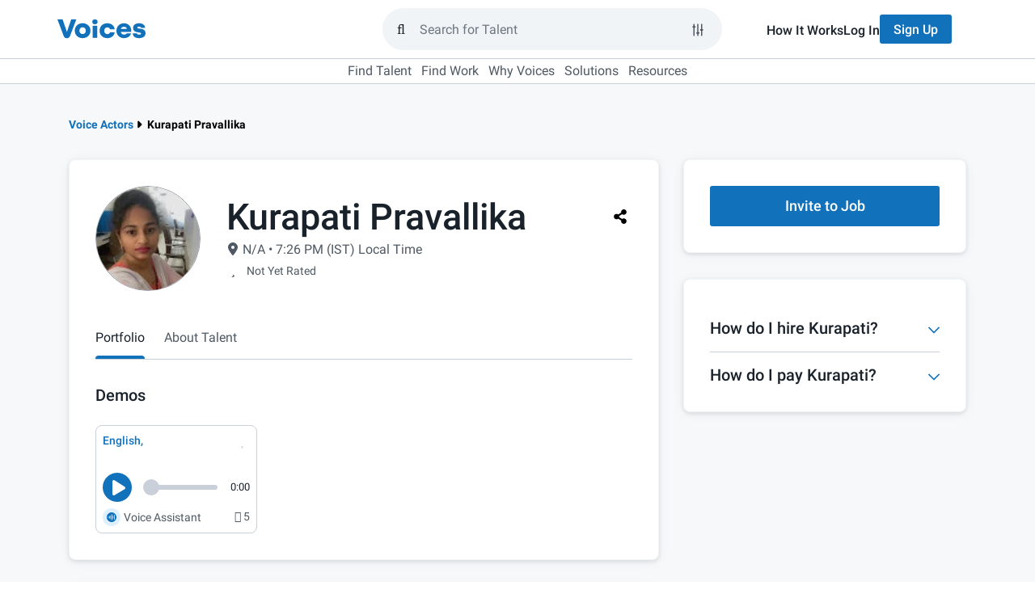

--- FILE ---
content_type: text/html; charset=UTF-8
request_url: https://www.voices.com/profile/kurapatipravallika
body_size: 35544
content:
<!DOCTYPE html>
<html lang="en">
<head>
    <meta charset="utf-8">
    <meta name="viewport" content="width=device-width, initial-scale=1.0">
    <meta http-equiv="X-UA-Compatible" content="IE=edge">
    <title>Kurapati Pravallika | Voice Actor </title>
            <link rel="preload" fetchpriority="highest" href="https://images.voices.com/3999645_Kurapati1671380645_av.jpg" as="image">
        <meta name="description"
          content="Kurapati Pravallika is a professional voice actor on Voices . Learn more about their skills, work experience, reviews, and listen to samples of voice over demos."/>

    <meta name="author" content="Voices">
    <meta name="copyright" content="Voices.com (c) 2005-2025">

    <meta property="og:title"
          content="Welcome to the #1 Marketplace for Voice Over Talent | Voices">
    <meta property="og:type"
          content="website">
    <meta property="og:url"
          content="https://www.voices.com/profile/kurapatipravallika">
    <meta property="og:image"
          content="https://static.voices.com/assets/images/branding/voices-og-image.jpg">
    <meta property="og:site_name"
          content="Voices">
    <meta property="og:description"
          content="">

    <meta name="robots"
          content="index,follow,archive">

            <link rel="canonical" href="https://www.voices.com/profile/kurapatipravallika">
    
    	<link rel="alternate" href="https://www.voices.com/profile/kurapatipravallika">

<script type="96fbf25cff690eebfdf2a2be-text/javascript">
		var loggedIn = '' ? true : false;
	var protectedPage = !!loggedIn; // loggedIn ? true : false;

	// Google Tag Manager Data Layer
	var adminLoggedIn = '' === '1';
	dataLayer = [{
		"loggedIn": loggedIn,
		"adminLoggedIn": adminLoggedIn,
		"protectedPage": protectedPage,

				googleConversion: {
			label: "Z8AJCOrO3wEQ7N-O_wM",
			language: "en_US",
			value: 0
		},

			}];
</script>

<style> .home-page { margin-top: 35px; } </style>

	
            <!-- critical css demos first -->

    <style>
        @charset "UTF-8";.siteSearch-container{position:relative;flex:1 1 0%;padding:0 2rem 0 1rem}.siteSearch-container .btn{font-size:16px!important;font-weight:500!important}.siteSearch-container .btn.btn-primary{background-color:#1171bb!important;border-color:transparent;color:#fff!important}.siteSearch-container .btn.btn-default{background-color:#f0f4f7!important;border-color:transparent;color:#19222b!important}.siteSearch-mobile-closeButton{appearance:none;background:0 0;border:none;display:flex;align-items:center;justify-content:center;height:100%;padding:0 1rem}.siteSearch-mobile-closeButton-container{height:5.2rem;margin-left:1rem;display:none}.siteSearch-dropdownContainer{position:absolute;left:0;top:calc(100% + .75rem);width:100%;z-index:10;padding:0 2rem 0 1rem;visibility:hidden;opacity:0;transform:translateY(1rem)}.siteSearch-filters{display:none;flex-direction:column;gap:1rem;width:100%;padding:2.4rem;background-color:#fff;border:1px solid #c9d0d9;border-radius:.8rem;box-shadow:0 2px 5px 0 rgba(25,34,43,.1),0 2px 15px 0 rgba(0,0,0,.05)}.siteSearch-filters-label{color:#19222b;font-size:1.6rem;font-weight:500;line-height:2.4rem;margin-bottom:.5rem}.siteSearch-filters-inputs{display:flex!important;flex-direction:column;gap:1rem}.siteSearch-filters-actions{display:flex!important;justify-content:flex-end;margin-top:1rem;gap:1rem}.siteSearch-filters-actions .btn{margin:0}.siteSearch-dropdown{width:100%;padding:2.4rem;background-color:#fff;border:1px solid #c9d0d9;border-radius:.8rem;box-shadow:0 2px 5px 0 rgba(25,34,43,.1),0 2px 15px 0 rgba(0,0,0,.05)}.siteSearch-dropdown-section:not(:first-of-type){margin-top:2rem;padding-top:2rem;border-top:1px solid #c9d0d9}.siteSearch-dropdown-sectionHeader{font-size:1.4rem;color:#6e7681;margin-top:0;margin-bottom:1rem;font-weight:400}.siteSearch-dropdown-actionButtons svg{height:1.4rem;width:1.6rem;fill:currentcolor;margin-top:-3px}.siteSearch-dropdown-actionButtons span{display:inline}.siteSearch-dropdown-resultList{display:flex;flex-direction:column;gap:1rem;list-style-type:none;padding:0}.siteSearch-dropdown-showFiltersButton{align-items:center;appearance:none;background-color:transparent;border:none;display:flex;color:#1171bb!important;font-size:1.6rem!important;font-weight:500!important}.siteSearch-dropdown-showFiltersButton svg{height:2rem;width:2rem;margin-right:1rem}.siteSearch-dropdown-showFiltersButton svg path{fill:currentcolor}.siteSearch-dropdown-searchResult a{display:flex;align-items:center;justify-content:space-between;color:#4f5963;font-size:1.6rem;padding:.5rem 1rem;border-radius:4px}.siteSearch-dropdown-searchResult a svg{flex:0 0 auto}.siteSearch-dropdown-searchResult a svg:first-child{margin-right:1rem}.siteSearch-dropdown-searchResult a span{flex:2 1 auto}.siteSearch-dropdown-searchResult-keyword{word-wrap:break-word;word-break:break-word;color:#4f5963}.siteSearch-dropdown-searchResult-type{font-size:1.2rem;color:#6e7681}.siteSearch-form{--text-color:$grey1;--bg-grey:#f0f4f7;--border-color:$grey5;--accent-color:$blue1;display:flex;flex:1 1 auto;align-items:center;height:52px;gap:.8rem;padding:0 1rem!important;border-radius:9999px;border:2px solid #f0f4f7;background-color:#f0f4f7}.siteSearch-form-clearKeywords{display:flex;position:relative;z-index:9999;align-items:center;justify-content:center;color:#4f5963!important;appearance:none;background-color:transparent;border:none;margin-right:0!important;opacity:0;visibility:hidden}.siteSearch-form-clearKeywords svg{height:2rem;width:2rem}.siteSearch-form-clearKeywords svg path{fill:currentcolor}.siteSearch-form-clearKeywords::before{content:"";position:absolute;right:0;top:0;height:2rem;width:1px;background-color:#c9d0d9}.siteSearch-form-filtersButton,.siteSearch-form-submitButton{display:flex;align-items:center;justify-content:center;color:#19222b}.siteSearch-form-submitButton{appearance:none;background-color:transparent!important;border:none!important}.siteSearch-form-filtersButton{height:3.6rem;width:3.6rem;position:relative;border-radius:50px;border:1px solid transparent;background-color:transparent}.siteSearch-form-filtersButton svg{position:absolute;left:7px;top:8px;z-index:-1;height:20px;width:20px;fill:currentcolor}.siteSearch-form-searchInput{flex:1 1 0%;height:100%;background-color:transparent;border:none;padding:0;caret-color:#1171BB}.siteSearch-form-searchInput{outline:0}.nav-main-submenu-not-loggedin-btn-group{display:flex}.choices{position:relative;margin-bottom:24px;font-size:16px}.choices[data-type*=select-one] .choices__inner{padding-bottom:1.2rem}.choices[data-type*=select-one] .choices__input{position:relative;margin-bottom:1.2rem;padding:.8rem 3.6rem .8rem 1.6rem;width:100%;background-color:#f0f4f7;border:none;border-radius:2rem!important;color:#19222b;font-size:1.6rem;line-height:1.25}.choices[data-type*=select-one]::after{content:"";height:0;width:0;border-style:solid;border-color:#333 transparent transparent;border-width:5px;position:absolute;right:11.5px;top:50%;margin-top:-2.5px}.choices__inner{position:relative;display:inline-block;vertical-align:top;width:100%;background-color:#fff;padding:1.2rem;border:1px solid #c9d0d9;border-radius:4px;font-size:1.6rem;min-height:44px;overflow:hidden}.choices__list{margin:0;padding-left:0;list-style:none}.choices__list--single{display:inline-block;width:100%}.choices__list--single .choices__item{width:100%}.choices__list--dropdown{display:none;z-index:2;position:absolute;width:100%;background-color:#fff;border:1px solid #f0f4f7;margin-top:.8rem;border-radius:.4rem;word-break:break-all;padding:1.2rem;box-shadow:0 .5rem 1.2rem 0 rgba(25,34,43,.1)}.choices__list--dropdown ::-webkit-scrollbar{width:.8rem}.choices__list--dropdown ::-webkit-scrollbar-track{background-color:transparent}.choices__list--dropdown ::-webkit-scrollbar-thumb{min-height:4rem;background-color:#c9d0d9;border-radius:.6rem}.choices__list--dropdown .choices__list{position:relative;max-height:30rem;overflow:auto;-webkit-overflow-scrolling:touch;will-change:scroll-position}.choices__list--dropdown .choices__item{position:relative;padding:.8rem 1.2rem;font-size:1.6rem;border-radius:.4rem;white-space:nowrap;text-overflow:ellipsis;overflow:hidden}.choices__list--dropdown .choices__item--selectable.is-highlighted{background-color:#f0f4f7;color:#19222b}.choices__item--selectable{color:#4f5963}.choices__item--disabled{opacity:.5}.choices__placeholder{opacity:.5}.choices{margin-bottom:10px}.choices .choices__inner select.choices__input{display:none}.choices .choices__item{font-size:1.6rem}.choices[data-type*=select-one] .choices__placeholder{color:#959ea8;opacity:1}.voices-icon{display:inline-block;width:1em;height:1em;fill:currentColor;vertical-align:-.125em}@font-face{font-family:"Voices Font Awesome Regular";font-style:normal;font-display:swap;src:url(/assets/fonts/voices-fontawesome/voices-fontawesome-regular.eot);src:url(/assets/fonts/voices-fontawesome/voices-fontawesome-regular.eot?#iefix) format("embedded-opentype"),url(/assets/fonts/voices-fontawesome/voices-fontawesome-regular.woff) format("woff"),url(/assets/fonts/voices-fontawesome/voices-fontawesome-regular.ttf) format("truetype"),url(/assets/fonts/voices-fontawesome/voices-fontawesome-regular.svg#voices-fontawesome-regular) format("svg")}@font-face{font-family:"Voices Font Awesome Solid";font-style:normal;font-display:swap;src:url(/assets/fonts/voices-fontawesome/voices-fontawesome-solid.eot);src:url(/assets/fonts/voices-fontawesome/voices-fontawesome-solid.eot?#iefix) format("embedded-opentype"),url(/assets/fonts/voices-fontawesome/voices-fontawesome-solid.woff) format("woff"),url(/assets/fonts/voices-fontawesome/voices-fontawesome-solid.ttf) format("truetype"),url(/assets/fonts/voices-fontawesome/voices-fontawesome-solid.svg#voices-fontawesome-solid) format("svg")}@font-face{font-family:"Voices Font Awesome Light";font-style:normal;font-display:swap;src:url(/assets/fonts/voices-fontawesome/voices-fontawesome-light.eot);src:url(/assets/fonts/voices-fontawesome/voices-fontawesome-light.eot?#iefix) format("embedded-opentype"),url(/assets/fonts/voices-fontawesome/voices-fontawesome-light.woff) format("woff"),url(/assets/fonts/voices-fontawesome/voices-fontawesome-light.ttf) format("truetype"),url(/assets/fonts/voices-fontawesome/voices-fontawesome-light.svg#voices-fontawesome-light) format("svg")}.fa,.far{font-family:"Voices Font Awesome Regular";font-weight:400}.fas{font-family:"Voices Font Awesome Solid";font-weight:400}.fal{font-family:"Voices Font Awesome Light";font-weight:300}@font-face{font-family:Roboto;font-display:swap;font-style:normal;font-weight:300;src:local("Roboto Light"),local("Roboto-Light"),url(/assets/fonts/roboto/roboto-light-v20-cyrillic-ext.woff2) format("woff2");unicode-range:U+0460-052F,U+1C80-1C88,U+20B4,U+2DE0-2DFF,U+A640-A69F,U+FE2E-FE2F}@font-face{font-family:Roboto;font-display:swap;font-style:normal;font-weight:300;src:local("Roboto Light"),local("Roboto-Light"),url(/assets/fonts/roboto/roboto-light-v20-cyrillic.woff2) format("woff2");unicode-range:U+0400-045F,U+0490-0491,U+04B0-04B1,U+2116}@font-face{font-family:Roboto;font-display:swap;font-style:normal;font-weight:300;src:local("Roboto Light"),local("Roboto-Light"),url(/assets/fonts/roboto/roboto-light-v20-greek-ext.woff2) format("woff2");unicode-range:U+1F00-1FFF}@font-face{font-family:Roboto;font-display:swap;font-style:normal;font-weight:300;src:local("Roboto Light"),local("Roboto-Light"),url(/assets/fonts/roboto/roboto-light-v20-greek.woff2) format("woff2");unicode-range:U+0370-03FF}@font-face{font-family:Roboto;font-display:swap;font-style:normal;font-weight:300;src:local("Roboto Light"),local("Roboto-Light"),url(/assets/fonts/roboto/roboto-light-v20-vietnamese.woff2) format("woff2");unicode-range:U+0102-0103,U+0110-0111,U+0128-0129,U+0168-0169,U+01A0-01A1,U+01AF-01B0,U+1EA0-1EF9,U+20AB}@font-face{font-family:Roboto;font-display:swap;font-style:normal;font-weight:300;src:local("Roboto Light"),local("Roboto-Light"),url(/assets/fonts/roboto/roboto-light-v20-latin-ext.woff2) format("woff2");unicode-range:U+0100-024F,U+0259,U+1E00-1EFF,U+2020,U+20A0-20AB,U+20AD-20CF,U+2113,U+2C60-2C7F,U+A720-A7FF}@font-face{font-family:Roboto;font-display:swap;font-style:normal;font-weight:300;src:local("Roboto Light"),local("Roboto-Light"),url(/assets/fonts/roboto/roboto-light-v20-latin.woff2) format("woff2");unicode-range:U+0000-00FF,U+0131,U+0152-0153,U+02BB-02BC,U+02C6,U+02DA,U+02DC,U+2000-206F,U+2074,U+20AC,U+2122,U+2191,U+2193,U+2212,U+2215,U+FEFF,U+FFFD}@font-face{font-family:Roboto;font-display:swap;font-style:normal;font-weight:400;src:local("Roboto"),local("Roboto-Regular"),url(/assets/fonts/roboto/roboto-regular-v20-cyrillic-ext.woff2) format("woff2");unicode-range:U+0460-052F,U+1C80-1C88,U+20B4,U+2DE0-2DFF,U+A640-A69F,U+FE2E-FE2F}@font-face{font-family:Roboto;font-display:swap;font-style:normal;font-weight:400;src:local("Roboto"),local("Roboto-Regular"),url(/assets/fonts/roboto/roboto-regular-v20-cyrillic.woff2) format("woff2");unicode-range:U+0400-045F,U+0490-0491,U+04B0-04B1,U+2116}@font-face{font-family:Roboto;font-style:normal;font-weight:400;src:local("Roboto"),local("Roboto-Regular"),url(/assets/fonts/roboto/roboto-regular-v20-greek-ext.woff2) format("woff2");unicode-range:U+1F00-1FFF;font-display:swap}@font-face{font-family:Roboto;font-style:normal;font-weight:400;src:local("Roboto"),local("Roboto-Regular"),url(/assets/fonts/roboto/roboto-regular-v20-greek.woff2) format("woff2");unicode-range:U+0370-03FF;font-display:swap}@font-face{font-family:Roboto;font-style:normal;font-weight:400;src:local("Roboto"),local("Roboto-Regular"),url(/assets/fonts/roboto/roboto-regular-v20-vietnamese.woff2) format("woff2");unicode-range:U+0102-0103,U+0110-0111,U+0128-0129,U+0168-0169,U+01A0-01A1,U+01AF-01B0,U+1EA0-1EF9,U+20AB;font-display:swap}@font-face{font-family:Roboto;font-style:normal;font-weight:400;src:local("Roboto"),local("Roboto-Regular"),url(/assets/fonts/roboto/roboto-regular-v20-latin-ext.woff2) format("woff2");unicode-range:U+0100-024F,U+0259,U+1E00-1EFF,U+2020,U+20A0-20AB,U+20AD-20CF,U+2113,U+2C60-2C7F,U+A720-A7FF;font-display:swap}@font-face{font-family:Roboto;font-style:normal;font-weight:400;src:local("Roboto"),local("Roboto-Regular"),url(/assets/fonts/roboto/roboto-regular-v20-latin.woff2) format("woff2");unicode-range:U+0000-00FF,U+0131,U+0152-0153,U+02BB-02BC,U+02C6,U+02DA,U+02DC,U+2000-206F,U+2074,U+20AC,U+2122,U+2191,U+2193,U+2212,U+2215,U+FEFF,U+FFFD;font-display:swap}@font-face{font-family:Roboto;font-style:normal;font-weight:500;src:local("Roboto Medium"),local("Roboto-Medium"),url(/assets/fonts/roboto/roboto-medium-v20-cyrillic-ext.woff2) format("woff2");unicode-range:U+0000-00FF,U+0131,U+0152-0153,U+02BB-02BC,U+02C6,U+02DA,U+02DC,U+2000-206F,U+2074,U+20AC,U+2122,U+2191,U+2193,U+2212,U+2215,U+FEFF,U+FFFD;font-display:swap}@font-face{font-family:Roboto;font-style:normal;font-weight:500;src:local("Roboto Medium"),local("Roboto-Medium"),url(/assets/fonts/roboto/roboto-medium-v20-cyrillic.woff2) format("woff2");unicode-range:U+0400-045F,U+0490-0491,U+04B0-04B1,U+2116;font-display:swap}@font-face{font-family:Roboto;font-style:normal;font-weight:500;src:local("Roboto Medium"),local("Roboto-Medium"),url(/assets/fonts/roboto/roboto-medium-v20-greek-ext.woff2) format("woff2");unicode-range:U+1F00-1FFF;font-display:swap}@font-face{font-family:Roboto;font-style:normal;font-weight:500;src:local("Roboto Medium"),local("Roboto-Medium"),url(/assets/fonts/roboto/roboto-medium-v20-greek.woff2) format("woff2");unicode-range:U+0370-03FF;font-display:swap}@font-face{font-family:Roboto;font-style:normal;font-weight:500;src:local("Roboto Medium"),local("Roboto-Medium"),url(/assets/fonts/roboto/roboto-medium-v20-vietnamese.woff2) format("woff2");unicode-range:U+0102-0103,U+0110-0111,U+0128-0129,U+0168-0169,U+01A0-01A1,U+01AF-01B0,U+1EA0-1EF9,U+20AB;font-display:swap}@font-face{font-family:Roboto;font-style:normal;font-weight:500;src:local("Roboto Medium"),local("Roboto-Medium"),url(/assets/fonts/roboto/roboto-medium-v20-latin-ext.woff2) format("woff2");unicode-range:U+0100-024F,U+0259,U+1E00-1EFF,U+2020,U+20A0-20AB,U+20AD-20CF,U+2113,U+2C60-2C7F,U+A720-A7FF;font-display:swap}@font-face{font-family:Roboto;font-style:normal;font-weight:500;src:local("Roboto Medium"),local("Roboto-Medium"),url(/assets/fonts/roboto/roboto-medium-v20-latin.woff2) format("woff2");unicode-range:U+0000-00FF,U+0131,U+0152-0153,U+02BB-02BC,U+02C6,U+02DA,U+02DC,U+2000-206F,U+2074,U+20AC,U+2122,U+2191,U+2193,U+2212,U+2215,U+FEFF,U+FFFD;font-display:swap}@font-face{font-family:Roboto;font-style:normal;font-weight:700;src:local("Roboto Bold"),local("Roboto-Bold"),url(/assets/fonts/roboto/roboto-bold-v20-cyrillic-ext.woff2) format("woff2");unicode-range:U+0460-052F,U+1C80-1C88,U+20B4,U+2DE0-2DFF,U+A640-A69F,U+FE2E-FE2F;font-display:swap}@font-face{font-family:Roboto;font-style:normal;font-weight:700;src:local("Roboto Bold"),local("Roboto-Bold"),url(/assets/fonts/roboto/roboto-bold-v20-cyrillic.woff2) format("woff2");unicode-range:U+0400-045F,U+0490-0491,U+04B0-04B1,U+2116;font-display:swap}@font-face{font-family:Roboto;font-style:normal;font-weight:700;src:local("Roboto Bold"),local("Roboto-Bold"),url(/assets/fonts/roboto/roboto-bold-v20-greek-ext.woff2) format("woff2");unicode-range:U+1F00-1FFF;font-display:swap}@font-face{font-family:Roboto;font-style:normal;font-weight:700;src:local("Roboto Bold"),local("Roboto-Bold"),url(/assets/fonts/roboto/roboto-bold-v20-greek.woff2) format("woff2");unicode-range:U+0370-03FF;font-display:swap}@font-face{font-family:Roboto;font-style:normal;font-weight:700;src:local("Roboto Bold"),local("Roboto-Bold"),url(/assets/fonts/roboto/roboto-bold-v20-vietnamese.woff2) format("woff2");unicode-range:U+0102-0103,U+0110-0111,U+0128-0129,U+0168-0169,U+01A0-01A1,U+01AF-01B0,U+1EA0-1EF9,U+20AB;font-display:swap}@font-face{font-family:Roboto;font-style:normal;font-weight:700;src:local("Roboto Bold"),local("Roboto-Bold"),url(/assets/fonts/roboto/roboto-bold-v20-latin-ext.woff2) format("woff2");unicode-range:U+0100-024F,U+0259,U+1E00-1EFF,U+2020,U+20A0-20AB,U+20AD-20CF,U+2113,U+2C60-2C7F,U+A720-A7FF;font-display:swap}@font-face{font-family:Roboto;font-style:normal;font-weight:700;src:local("Roboto Bold"),local("Roboto-Bold"),url(/assets/fonts/roboto/roboto-bold-v20-latin.woff2) format("woff2");unicode-range:U+0000-00FF,U+0131,U+0152-0153,U+02BB-02BC,U+02C6,U+02DA,U+02DC,U+2000-206F,U+2074,U+20AC,U+2122,U+2191,U+2193,U+2212,U+2215,U+FEFF,U+FFFD;font-display:swap}@font-face{font-family:Roboto;font-style:normal;font-weight:900;src:local("Roboto Black"),local("Roboto-Black"),url(/assets/fonts/roboto/roboto-black-v20-cyrillic-ext.woff2) format("woff2");unicode-range:U+0460-052F,U+1C80-1C88,U+20B4,U+2DE0-2DFF,U+A640-A69F,U+FE2E-FE2F;font-display:swap}@font-face{font-family:Roboto;font-style:normal;font-weight:900;src:local("Roboto Black"),local("Roboto-Black"),url(/assets/fonts/roboto/roboto-black-v20-cyrillic.woff2) format("woff2");unicode-range:U+0400-045F,U+0490-0491,U+04B0-04B1,U+2116;font-display:swap}@font-face{font-family:Roboto;font-style:normal;font-weight:900;src:local("Roboto Black"),local("Roboto-Black"),url(/assets/fonts/roboto/roboto-black-v20-greek-ext.woff2) format("woff2");unicode-range:U+1F00-1FFF;font-display:swap}@font-face{font-family:Roboto;font-style:normal;font-weight:900;src:local("Roboto Black"),local("Roboto-Black"),url(/assets/fonts/roboto/roboto-black-v20-greek.woff2) format("woff2");unicode-range:U+0370-03FF;font-display:swap}@font-face{font-family:Roboto;font-style:normal;font-weight:900;src:local("Roboto Black"),local("Roboto-Black"),url(/assets/fonts/roboto/roboto-black-v20-vietnamese.woff2) format("woff2");unicode-range:U+0102-0103,U+0110-0111,U+0128-0129,U+0168-0169,U+01A0-01A1,U+01AF-01B0,U+1EA0-1EF9,U+20AB;font-display:swap}@font-face{font-family:Roboto;font-style:normal;font-weight:900;src:local("Roboto Black"),local("Roboto-Black"),url(/assets/fonts/roboto/roboto-black-v20-latin-ext.woff2) format("woff2");unicode-range:U+0100-024F,U+0259,U+1E00-1EFF,U+2020,U+20A0-20AB,U+20AD-20CF,U+2113,U+2C60-2C7F,U+A720-A7FF;font-display:swap}@font-face{font-family:Roboto;font-style:normal;font-weight:900;src:local("Roboto Black"),local("Roboto-Black"),url(/assets/fonts/roboto/roboto-black-v20-latin.woff2) format("woff2");unicode-range:U+0000-00FF,U+0131,U+0152-0153,U+02BB-02BC,U+02C6,U+02DA,U+02DC,U+2000-206F,U+2074,U+20AC,U+2122,U+2191,U+2193,U+2212,U+2215,U+FEFF,U+FFFD;font-display:swap}*,::after,::before{box-sizing:border-box}@media (prefers-reduced-motion:no-preference){:root{scroll-behavior:smooth}}body{margin:0;font-family:var(--bs-body-font-family);font-size:var(--bs-body-font-size);font-weight:var(--bs-body-font-weight);line-height:var(--bs-body-line-height);color:var(--bs-body-color);text-align:var(--bs-body-text-align);background-color:var(--bs-body-bg);-webkit-text-size-adjust:100%}hr{margin:1rem 0;color:inherit;border:0;border-top:var(--bs-border-width) solid;opacity:.25}h1,h2,h3,h5{margin-top:0;margin-bottom:.5rem;font-family:Roboto,"Helvetica Neue",Helvetica,Arial,sans-serif;font-weight:500;line-height:1.25;color:var(--bs-heading-color)}h1{font-size:calc(1.575rem + 3.9vw)}@media (min-width:1200px){h1{font-size:4.5rem}}h2{font-size:calc(1.485rem + 2.82vw)}@media (min-width:1200px){h2{font-size:3.6rem}}h3{font-size:calc(1.44rem + 2.28vw)}@media (min-width:1200px){h3{font-size:3.15rem}}h5{font-size:calc(1.35rem + 1.2vw)}@media (min-width:1200px){h5{font-size:2.25rem}}p{margin-top:0;margin-bottom:1.2rem}ol,ul{padding-left:2rem}ol,ul{margin-top:0;margin-bottom:1rem}ul ul{margin-bottom:0}strong{font-weight:bolder}a{color:rgba(var(--bs-link-color-rgb),var(--bs-link-opacity,1));text-decoration:underline}img,svg{vertical-align:middle}label{display:inline-block}button{border-radius:0}button,input,select{margin:0;font-family:inherit;font-size:inherit;line-height:inherit}button,select{text-transform:none}select{word-wrap:normal}[type=button],[type=reset],[type=submit],button{-webkit-appearance:button}::-moz-focus-inner{padding:0;border-style:none}::-webkit-datetime-edit-day-field,::-webkit-datetime-edit-fields-wrapper,::-webkit-datetime-edit-hour-field,::-webkit-datetime-edit-minute,::-webkit-datetime-edit-month-field,::-webkit-datetime-edit-text,::-webkit-datetime-edit-year-field{padding:0}::-webkit-inner-spin-button{height:auto}[type=search]{-webkit-appearance:textfield;outline-offset:-2px}::-webkit-search-decoration{-webkit-appearance:none}::-webkit-color-swatch-wrapper{padding:0}::file-selector-button{font:inherit;-webkit-appearance:button}iframe{border:0}[hidden]{display:none!important}svg{vertical-align:inherit}hr{opacity:1;margin:2rem 0}img{max-width:100%}:root{--bs-breakpoint-xxs:0;--bs-breakpoint-xs:480px;--bs-breakpoint-sm:768px;--bs-breakpoint-md:992px;--bs-breakpoint-lg:1200px}.row{--bs-gutter-x:1.5rem;--bs-gutter-y:0;display:flex;flex-wrap:wrap;margin-top:calc(-1 * var(--bs-gutter-y));margin-right:calc(-.5 * var(--bs-gutter-x));margin-left:calc(-.5 * var(--bs-gutter-x))}.row>*{flex-shrink:0;width:100%;max-width:100%;padding-right:calc(var(--bs-gutter-x) * .5);padding-left:calc(var(--bs-gutter-x) * .5);margin-top:var(--bs-gutter-y)}.col-12{flex:0 0 auto;width:100%}@media (min-width:768px){.col-sm-12{flex:0 0 auto;width:100%}.container{max-width:750px}}@media (min-width:992px){.col-md-4{flex:0 0 auto;width:33.33333333%}.col-md-8{flex:0 0 auto;width:66.66666667%}}.container{--bs-gutter-x:1.5rem;--bs-gutter-y:0;width:100%;padding-right:calc(var(--bs-gutter-x) * .5);padding-left:calc(var(--bs-gutter-x) * .5);margin-right:auto;margin-left:auto}@media (min-width:992px){.container{max-width:970px}}.container,.row{--bs-gutter-x:3rem}.fade:not(.show){opacity:0}.collapse:not(.show){display:none}.profile-content-box{border:1px solid #f0f4f7}@media (max-width:767px){.hidden-xs{display:none!important}}.full-width{width:100%}.d-flex{display:flex!important}.flex-column{flex-direction:column!important}.flex-grow-1{flex-grow:1!important}.justify-content-between{justify-content:space-between!important}.align-items-start{align-items:flex-start!important}.align-items-center{align-items:center!important}.margin-zero{margin:0!important}.margin-top-zero{margin-top:0!important}.margin-top-smaller{margin-top:.8rem!important}.margin-top-medium{margin-top:1.6rem!important}.margin-top-large{margin-top:2.4rem!important}.margin-right-small{margin-right:1.2rem!important}.margin-bottom-zero{margin-bottom:0!important}.margin-bottom-smallest{margin-bottom:.4rem!important}.margin-left-smallest{margin-left:.4rem!important}.padding-bottom-zero{padding-bottom:0!important}.padding-bottom-larger{padding-bottom:3.2rem!important}.fw-normal{font-weight:400!important}:root{--header-signup-bg-color:#1171BB;--header-signup-text-color:#FFFFFF;--header-signup-active-bg_color:#004A81;--header-signup-active-text-color:#FFFFFF}#logged-out-header{position:sticky;top:0;left:0;background-color:#fff;display:flex;max-width:100vw;width:100%;overflow-x:hidden;z-index:99999;flex-wrap:wrap}#logged-out-header .header-login-link{color:#19222b;position:relative;font-weight:500}@media only screen and (min-width:768px){#logged-out-header .header-login-link::before{content:"";position:absolute;left:0;bottom:-.4rem;width:0;height:.2rem;background-color:#1171bb;opacity:0}}#logged-out-header .header-signup-btn{color:var(--header-signup-text-color);background-color:var(--header-signup-bg-color)}#logged-out-header #logged-out-header-main-wrapper{border-bottom:1px solid #c9d0d9;width:100%}#logged-out-header #logged-out-header-main{padding:1.6rem;display:flex;align-items:center;height:7.2rem;gap:1.6rem;margin:0 auto}#logged-out-header #logged-out-header-main #access-site-buttons{display:none}#logged-out-header #logged-out-header-main #access-site-buttons ul{display:flex;gap:2.4rem;align-items:center}#logged-out-header #logged-out-header-main #access-site-buttons ul a{font-size:1.6rem}#logged-out-header #logged-out-header-main #access-site-buttons ul .btn{height:3.6rem}#logged-out-header #logged-out-header-main #nav-main-logo-link{overflow:hidden;width:2.2rem;height:2.5rem;display:block}#logged-out-header #logged-out-header-main #nav-main-logo-link .nav-main-logo-rest{visibility:hidden;opacity:0;transform:translateX(-2.2rem)}@media (min-width:768px){#logged-out-header #logged-out-header-main{max-width:750px}}@media (min-width:992px){#logged-out-header{overflow:visible}#logged-out-header #logged-out-header-main .siteSearch-dropdownContainer{z-index:13}#logged-out-header #logged-out-header-main #access-site-buttons{display:block}#logged-out-header #logged-out-header-main #nav-main-logo-link{width:auto}#logged-out-header #logged-out-header-main #nav-main-logo-link .nav-main-logo-rest{visibility:visible;opacity:1;transform:translateX(0)}#logged-out-header #logged-out-header-main{max-width:970px}#logged-out-header #logged-out-header-main .nav-main-form{margin-left:auto;max-width:420px;margin-right:54px}}#logged-out-header #logged-out-header-main .nav-main-form{width:100%;flex:1 1 0}@media (min-width:992px){#logged-out-header #logged-out-header-main .nav-main-form+.siteSearch-dropdownContainer{margin-left:auto;right:0}#logged-out-header #logged-out-header-main .nav-main-form+.siteSearch-dropdownContainer .siteSearch-dropdown,#logged-out-header #logged-out-header-main .nav-main-form+.siteSearch-dropdownContainer .siteSearch-filters{margin-left:auto;max-width:420px;margin-right:54px}}#logged-out-header #logged-out-header-secondary{top:0;right:0;position:absolute;left:auto;width:100%;height:100vh;z-index:12;transform:translateX(100%);padding-block:2.4rem;font-size:1.6rem;background:#fff}#logged-out-header #logged-out-header-secondary ul{list-style-type:none;padding:0}#logged-out-header #logged-out-header-secondary ul .logged-out-nav-section-btn{padding-inline:1.6rem;background:0 0;border:none;height:30px;display:flex;justify-content:space-between;align-items:center;width:100%;color:#4f5963}#logged-out-header #logged-out-header-secondary ul .logged-out-nav-section-btn .fa-caret-down{margin-right:1.6rem;width:1rem;height:1.6rem}#logged-out-header #logged-out-header-secondary ul .logged-out-submenu{padding-inline:1.6rem}#logged-out-header #logged-out-header-secondary ul .logged-out-submenu-heading{text-transform:uppercase;font-weight:700;color:#4f5963;padding-left:1.6rem;height:30px;display:flex;align-items:center}#logged-out-header #logged-out-header-secondary ul .logged-out-submenu-link{color:#4f5963;padding-left:1.6rem;height:30px;display:flex;align-items:center}#logged-out-header #logged-out-header-secondary #mobile-sidebar-header{border-bottom:1px solid #c9d0d9;padding-bottom:2.4rem;margin-inline:1.6rem;margin-bottom:2.4rem;display:flex;align-items:center;justify-content:space-between}#logged-out-header #logged-out-header-secondary .header-secondary-logo .nav-main-logo-rest{visibility:visible;opacity:100%;transform:translateX(0)}@media (min-width:768px){#logged-out-header #logged-out-header-secondary{width:36rem}}#logged-out-header #logged-out-header-secondary .logged-out-submenu{height:0;overflow:hidden}#logged-out-header #logged-out-header-secondary #logged-out-primary-menu{display:flex;flex-direction:column;gap:24px}#logged-out-header #logged-out-header-secondary #mobile-frontdoor-btns{margin-top:2.4rem;margin-inline:1.6rem;border-top:1px solid #c9d0d9;padding-top:2.4rem}@media (min-width:992px){#logged-out-header #logged-out-header-secondary #mobile-sidebar-header{display:none}#logged-out-header #logged-out-header-secondary{width:100%;height:auto;background-color:transparent;border-bottom:1px solid #c9d0d9;transform:translateX(0);position:relative;padding-block:0}#logged-out-header #logged-out-header-secondary #logged-out-primary-menu{flex-direction:row;gap:40px;align-items:center;justify-content:center;width:100%;margin:0}#logged-out-header #logged-out-header-secondary #logged-out-primary-menu .logged-out-nav-section-btn{padding-block:2.4rem;position:relative}#logged-out-header #logged-out-header-secondary #logged-out-primary-menu .logged-out-nav-section-btn i{display:none}#logged-out-header #logged-out-header-secondary #logged-out-primary-menu .logged-out-nav-section-btn:after{content:"";position:absolute;bottom:0;inset-inline:0;height:4px;background-color:#1171bb;border-top-left-radius:4px;border-top-right-radius:4px;opacity:0}#logged-out-header #logged-out-header-secondary #logged-out-primary-menu li{position:relative}#logged-out-header #logged-out-header-secondary #logged-out-primary-menu li .logged-out-submenu{position:absolute;top:100%;left:0;background:#fff;padding:0;display:flex;flex-direction:column;width:max-content;border-radius:4px;box-shadow:0 5px 12px 0 rgba(25,34,43,.1)}#logged-out-header #logged-out-header-secondary #logged-out-primary-menu li .logged-out-submenu li a{padding-block:0.8rem;padding-inline:1.2rem}#logged-out-header #logged-out-header-secondary #mobile-frontdoor-btns{display:none}}#logged-out-header #logged-out-header-secondary #mobile-frontdoor-btns .header-login-link{font-weight:400}#logged-out-header #logged-out-header-secondary #mobile-frontdoor-btns ul{display:flex;flex-direction:column;gap:2.4rem}#logged-out-header #logged-out-header-secondary #mobile-frontdoor-btns ul a{display:block}#logged-out-header #logged-out-header-mobile-overlay{position:fixed;width:100%;height:100%;top:0;left:0;right:0;bottom:0;z-index:9;background-color:#313e4b;opacity:0;visibility:hidden}#logged-out-header .siteSearch-container+.siteSearch-mobile-closeButton-container{display:none}@media (max-width:991px){#logged-out-header .siteSearch-container .siteSearch-dropdownContainer{max-height:calc(100vh - 7.2rem);height:100%;padding:0;position:fixed;top:0;left:0;margin-top:7.2rem}#logged-out-header .siteSearch-container .siteSearch-dropdownContainer .siteSearch-dropdown{height:100%;border-radius:0}}.checkbox{padding-left:20px}.checkbox label{display:inline-block;vertical-align:middle;position:relative;padding-left:8px}.checkbox label::before{content:"";display:inline-block;position:absolute;left:0;border-radius:3px;background-color:#fff;width:20px;height:20px;top:0;margin-left:-18px;border:1px solid #c9d0d9}.checkbox label::after{display:inline-block;position:absolute;width:20px;height:20px;left:0;top:0;margin-left:-18px;padding-top:2px;color:#555;padding-left:0;line-height:1.2!important;font-size:14px}.checkbox input[type=checkbox]{opacity:0;z-index:1;margin-top:-8px}.form-group .checkbox label{font-family:Roboto,sans-serif}.checkbox input[type=checkbox]{position:absolute}.custom-thumbnail{height:165px;width:165px;min-width:165px;display:flex;align-items:center;justify-content:center}.custom-thumbnail .circle-avatar-container{width:100%;height:100%}@media (max-width:767px){.custom-thumbnail{margin:0 auto}}.circle-avatar-container{border:1px solid #959ea8;border-radius:100%;overflow:hidden}.object-fit-avatar{object-fit:cover;object-position:center;aspect-ratio:1;overflow-clip-margin:unset;overflow:visible;transform:translate3d(0,0,.1px)}#dynamic-breadcrumbs{margin-top:2.4rem;margin-bottom:2.4rem}#dynamic-breadcrumbs #breadcrumbs-list{list-style-type:none;margin:0;display:flex;flex-wrap:wrap;padding:0;font-size:1.4rem;font-weight:700}.btn{--bs-btn-padding-x:0.75rem;--bs-btn-padding-y:0.375rem;--bs-btn-font-family: ;--bs-btn-font-size:calc(1.305rem + 0.66vw);--bs-btn-font-weight:400;--bs-btn-line-height:1.5;--bs-btn-color:var(--bs-body-color);--bs-btn-bg:transparent;--bs-btn-border-width:var(--bs-border-width);--bs-btn-border-color:transparent;--bs-btn-border-radius:var(--bs-border-radius);--bs-btn-hover-border-color:transparent;--bs-btn-box-shadow:inset 0 1px 0 rgba(255, 255, 255, 0.15),0 1px 1px rgba(0, 0, 0, 0.075);--bs-btn-disabled-opacity:0.65;--bs-btn-focus-box-shadow:0 0 0 0.25rem rgba(var(--bs-btn-focus-shadow-rgb), .5);display:inline-block;padding:var(--bs-btn-padding-y) var(--bs-btn-padding-x);font-family:var(--bs-btn-font-family);font-size:var(--bs-btn-font-size);font-weight:var(--bs-btn-font-weight);line-height:var(--bs-btn-line-height);color:var(--bs-btn-color);text-align:center;text-decoration:none;vertical-align:middle;border:var(--bs-btn-border-width) solid var(--bs-btn-border-color);border-radius:var(--bs-btn-border-radius);background-color:var(--bs-btn-bg)}@media (min-width:1200px){.container{max-width:1170px}#logged-out-header #logged-out-header-main{max-width:1170px}#logged-out-header #logged-out-header-main .nav-main-form{width:100%;max-width:420px;margin-right:35px}#logged-out-header #logged-out-header-main .nav-main-form+.siteSearch-dropdownContainer .siteSearch-dropdown,#logged-out-header #logged-out-header-main .nav-main-form+.siteSearch-dropdownContainer .siteSearch-filters{width:100%;max-width:420px;margin-right:35px}.btn{--bs-btn-font-size:1.8rem}}.btn:disabled{color:var(--bs-btn-disabled-color);background-color:var(--bs-btn-disabled-bg);border-color:var(--bs-btn-disabled-border-color);opacity:var(--bs-btn-disabled-opacity)}.btn-default{--bs-btn-color:#FFFFFF;--bs-btn-bg:#6E7681;--bs-btn-border-color:#6E7681;--bs-btn-hover-color:#FFFFFF;--bs-btn-hover-bg:rgb(93.5, 100.3, 109.65);--bs-btn-hover-border-color:rgb(88, 94.4, 103.2);--bs-btn-focus-shadow-rgb:132,139,148;--bs-btn-active-color:#FFFFFF;--bs-btn-active-bg:rgb(88, 94.4, 103.2);--bs-btn-active-border-color:rgb(82.5, 88.5, 96.75);--bs-btn-active-shadow:inset 0 3px 5px rgba(0, 0, 0, 0.125);--bs-btn-disabled-color:#FFFFFF;--bs-btn-disabled-bg:#6E7681;--bs-btn-disabled-border-color:#6E7681}.btn-primary{--bs-btn-color:#FFFFFF;--bs-btn-bg:#1171BB;--bs-btn-border-color:#1171BB;--bs-btn-hover-color:#FFFFFF;--bs-btn-hover-bg:rgb(14.45, 96.05, 158.95);--bs-btn-hover-border-color:rgb(13.6, 90.4, 149.6);--bs-btn-focus-shadow-rgb:53,134,197;--bs-btn-active-color:#FFFFFF;--bs-btn-active-bg:rgb(13.6, 90.4, 149.6);--bs-btn-active-border-color:rgb(12.75, 84.75, 140.25);--bs-btn-active-shadow:inset 0 3px 5px rgba(0, 0, 0, 0.125);--bs-btn-disabled-color:#FFFFFF;--bs-btn-disabled-bg:#1171BB;--bs-btn-disabled-border-color:#1171BB}.btn-lg{--bs-btn-padding-y:0.5rem;--bs-btn-padding-x:1rem;--bs-btn-font-size:calc(1.35rem + 1.2vw);--bs-btn-border-radius:var(--bs-border-radius-lg)}.text-right{text-align:right!important}.text-center{text-align:center!important}.text-xxs{font-size:1.2rem!important}.text-xs{font-size:1.4rem!important}.text-sm{font-size:1.6rem!important}.text-md{font-size:1.8rem!important}.break-word{word-break:break-all}.break-word-nowrap{word-break:break-word;overflow-wrap:break-word}.font-bold{font-weight:700}.text-grey1{color:#4f5963!important}.text-grey2,h3>span{color:#6e7681!important}.btn{font-weight:500;border-radius:3px;text-decoration:none;white-space:normal;margin-right:.6rem}.btn{padding:.8rem 1.6rem;line-height:2rem;font-size:1.6rem}.btn:last-child{margin-right:0}.btn[disabled]{opacity:1;box-shadow:none!important}.btn.btn-lg{padding:1.2rem 2.4rem;line-height:2.4rem;font-size:1.8rem}.btn.btn-default{background-color:#f0f4f7;border-color:transparent}.btn.btn-default{color:#19222b}.btn.btn-primary{background-color:#1171bb;border-color:transparent}.btn.btn-primary{color:#fff}.btn.btn-primary[disabled]{background-color:#a9c7e4!important;border-color:transparent!important}.btn.btn-primary[disabled]{color:#fff!important}.fa-circle-notch{padding:0!important;margin:0!important}button.close{position:absolute;top:0;padding:0;background:0 0;border:0;font-size:24px}:root{--footer-bg:#1171BB;--footer-heading:#97D2FF;--footer-text:#FFFFFF;--browse-footer-bg:#F0F4F7;--browse-footer-heading:#19222B;--browse-footer-text:#1171BB}.voices-footer a{font-weight:500}#voices-footer-wrapper #voices-footer-content #footer-app-store-badges{margin-block:2.4rem;display:flex;justify-content:center;gap:2.4rem}#voices-footer-wrapper #voices-footer-content #footer-app-store-badges a{display:block}#voices-footer-wrapper a{color:var(--footer-text)}.modal{--bs-modal-zindex:1055;--bs-modal-width:650px;--bs-modal-padding:1rem;--bs-modal-margin:0.5rem;--bs-modal-color: ;--bs-modal-bg:var(--bs-body-bg);--bs-modal-border-color:var(--bs-border-color-translucent);--bs-modal-border-width:var(--bs-border-width);--bs-modal-border-radius:var(--bs-border-radius-lg);--bs-modal-box-shadow:var(--bs-box-shadow-sm);--bs-modal-inner-border-radius:calc(var(--bs-border-radius-lg) - (var(--bs-border-width)));--bs-modal-header-padding-x:1rem;--bs-modal-header-padding-y:1rem;--bs-modal-header-padding:1rem 1rem;--bs-modal-header-border-color:var(--bs-border-color);--bs-modal-header-border-width:var(--bs-border-width);--bs-modal-title-line-height:1.5;--bs-modal-footer-gap:0.5rem;--bs-modal-footer-bg: ;--bs-modal-footer-border-color:var(--bs-border-color);--bs-modal-footer-border-width:var(--bs-border-width);position:fixed;top:0;left:0;z-index:var(--bs-modal-zindex);display:none;width:100%;height:100%;overflow-x:hidden;overflow-y:auto;outline:0}.modal-dialog{position:relative;width:auto;margin:var(--bs-modal-margin)}.modal.fade .modal-dialog{transform:translate(0,-50px)}.modal-content{position:relative;display:flex;flex-direction:column;width:100%;color:var(--bs-modal-color);background-color:var(--bs-modal-bg);background-clip:padding-box;border:var(--bs-modal-border-width) solid var(--bs-modal-border-color);border-radius:var(--bs-modal-border-radius);outline:0}.modal-header{display:flex;flex-shrink:0;align-items:center;padding:var(--bs-modal-header-padding);border-bottom:var(--bs-modal-header-border-width) solid var(--bs-modal-header-border-color);border-top-left-radius:var(--bs-modal-inner-border-radius);border-top-right-radius:var(--bs-modal-inner-border-radius)}.modal-title{margin-bottom:0;line-height:var(--bs-modal-title-line-height)}.modal-body{position:relative;flex:1 1 auto;padding:var(--bs-modal-padding)}.modal-footer{display:flex;flex-shrink:0;flex-wrap:wrap;align-items:center;justify-content:flex-end;padding:calc(var(--bs-modal-padding) - var(--bs-modal-footer-gap) * .5);background-color:var(--bs-modal-footer-bg);border-top:var(--bs-modal-footer-border-width) solid var(--bs-modal-footer-border-color);border-bottom-right-radius:var(--bs-modal-inner-border-radius);border-bottom-left-radius:var(--bs-modal-inner-border-radius)}.modal-footer>*{margin:calc(var(--bs-modal-footer-gap) * .5)}@media (min-width:768px){#dynamic-breadcrumbs{margin-bottom:3.2rem;margin-top:3.2rem}#voices-footer-wrapper #voices-footer-content #footer-app-store-badges{margin-block:3.2rem}.modal{--bs-modal-margin:1.75rem;--bs-modal-box-shadow:var(--bs-box-shadow)}.modal-dialog{max-width:var(--bs-modal-width);margin-right:auto;margin-left:auto}}.modal-dialog{margin:8rem auto 3rem}.modal-content{width:auto}.modal-header{flex-direction:column;align-items:flex-start;padding:2.4rem 4.8rem 2.4rem 2.4rem;border-bottom:none}.modal-header .close{font-size:2.2rem}.modal-header .close{position:absolute;top:2.4rem;right:2.4rem;z-index:1;color:#4f5963;opacity:1;background-color:transparent;border:none;line-height:1}.modal-header .modal-title{margin-top:0;line-height:1.25;overflow-wrap:break-word}.modal-header .modal-title span{font-size:inherit;color:inherit}.modal-content{border:none;margin:0 30px;background-color:#fff;border-radius:8px}.modal-content .modal-body{font-size:1.6rem;padding:0 2.4rem;color:#4f5963}@media (min-width:480px){.modal-header{padding:3.2rem 6.4rem 1.6rem 3.2rem}.modal-header .close{top:3.2rem;right:3.2rem}.modal-content .modal-body{padding:0 3.2rem}}.modal-content .modal-body p{margin:0 0 10px}.modal-content .modal-footer{padding:2.4rem;display:flex;flex-direction:column-reverse}.modal-content .modal-footer button{margin-right:0;margin-top:.8rem;width:100%}.modal-content .modal-footer button:last-child{margin:0}@media (min-width:768px){.modal-content{box-shadow:0 5px 15px rgba(0,0,0,.5);margin-left:0;margin-right:0}.modal-content .modal-footer{padding:2.4rem 3.2rem}}.modal-content .form-group label{font-size:1.6rem}.modal .modal-footer{border-top:1px solid #c9d0d9;margin-top:2.4rem}.modal .close{font-size:2.2rem;position:absolute;top:2.4rem;right:2.4rem;z-index:1;color:#4f5963;opacity:1;background-color:transparent;border:none;line-height:1}@media (min-width:480px){.modal-content .modal-footer{margin-top:2.4rem;flex-direction:row;justify-content:flex-end}.modal-content .modal-footer button{width:auto;margin-right:1.6rem;margin-top:0}.modal .close{top:3.2rem;right:3.2rem}}.modal{z-index:100001}.stars{display:inline-flex;align-items:center}.stars,.stars .single-star-rating i{font-size:1.2rem;line-height:1}.single-star-rating{color:#4f5963}.single-star-rating .fa-star{color:#ffb11f;margin-right:3px}.single-star-rating~.stars-text{margin-left:0}.five-star-rating input.star{display:none}.stars-text{color:#4f5963}.stars-text .stars-text-dot::before{color:#4f5963;display:inline-block;content:"\2022"}.audio.voices-audio-player{height:auto;display:flex;justify-content:space-between;align-items:center;border-radius:4px;background-color:#fff}.audio.voices-audio-player .slider{flex-grow:1;background-color:#c9d0d9;position:relative}.audio.voices-audio-player .slider .audio-progress{background-color:#1171bb;border-radius:inherit;position:absolute}.audio.voices-audio-player .slider .audio-progress .pin{height:20px;width:20px;border-radius:50%;background-color:#c9d0d9;position:absolute}.audio.voices-audio-player .controls{font-family:Roboto,sans-serif;font-size:16px;line-height:18px;color:#19222b;display:flex;flex-grow:1;justify-content:space-between;align-items:center;margin-left:8px;margin-right:8px}.audio.voices-audio-player .controls .slider{margin-left:16px;margin-right:16px;border-radius:4px;height:6px}.audio.voices-audio-player .controls .slider .audio-progress{width:0;height:100%}.audio.voices-audio-player .controls .slider .audio-progress .pin{right:-10px;top:-7px}.audio.voices-audio-player .controls span{font-size:1.26rem}.audio.voices-audio-player .play-pause-btn{background:0 0;outline:0;border:none;padding:0}.audio.voices-audio-player .play-pause-btn svg{display:block}.audio.voices-audio-player .play-pause-btn svg .play-pause-icon{fill:#FFFFFF}.audio.voices-audio-player svg circle{fill:#1171BB}.audio.voices-audio-player .loading{display:none;align-items:center;justify-content:center;width:36px;height:36px;background:#1171bb;border-radius:50%}.audio.voices-audio-player .spinner{width:auto;height:auto;color:#fff}.tag{display:inline-block;margin-right:.4rem;margin-bottom:.4rem;padding:.4rem .8rem;background-color:#f0f4f7;border-radius:.4rem;font-size:1.2rem;font-weight:500;line-height:1;color:#19222b}.tag-large{font-size:1.4rem;padding:.8rem;margin-right:.8rem;margin-bottom:.8rem}.category-demo-icon{background:#ddf0ff;border-radius:50%;width:22px;height:22px;font-size:1.2rem;display:flex;align-items:center;justify-content:center;color:#1171bb}.category-demo-icon .category-demo-svg{display:inline-block;height:1em;width:1em}.talent-demo-card{border:1px solid #c9d0d9;padding:.8rem;border-radius:8px;position:relative}.talent-demo-card .talent-demo-title{font-size:1.4rem;font-weight:500;max-width:150px;height:42px;text-overflow:ellipsis;overflow:hidden;display:-webkit-box;-webkit-line-clamp:2;-webkit-box-orient:vertical}.talent-demo-card .audio.voices-audio-player{margin-top:.8rem}.talent-demo-card .audio.voices-audio-player .controls{margin:0 0 0 .8rem}.talent-demo-card .talent-demo-card-footer{display:flex;justify-content:space-between;margin-top:.8rem}.talent-demo-card .talent-demo-card-footer .talent-demo-category-wrapper{display:flex;align-items:center}.talent-demo-card .talent-demo-card-footer .talent-demo-category{font-size:1.4rem;font-weight:400;color:#4f5963;margin-left:.4rem}.talent-demo-card .talent-demo-card-footer .talent-demo-listens{font-size:1.4rem;color:#4f5963}.talent-demo-card .logged-out-profile-favorite,.talent-demo-card .talent-profile-favorite{position:absolute;top:.8rem;right:0;font-size:1.4rem}.talent-demo-card .logged-out-profile-favorite .action-list.favorites-action-list .action-list-btn{margin-top:-.6rem}.sub-navigation{display:none}@media (max-width:767px){.sub-navigation.desktop-view-only{display:block}#profile-content-container{padding-top:0!important}}.sub-navigation>ul{padding:0;border-bottom:1px solid #c9d0d9;margin-bottom:2.4rem}.sub-navigation>ul>li{display:inline-block;position:relative}.sub-navigation>ul>li.active>a{color:#19222b}.sub-navigation>ul>li.active>a::before{border-top-color:#1171bb;opacity:1}.sub-navigation>ul>li~li{margin-left:12px}@media (min-width:768px){.sub-navigation{display:block}.sub-navigation>ul>li~li{margin-left:20px}#frontdoor-modal .modal-dialog{width:650px}}.sub-navigation>ul>li>a{position:relative;font-size:16px;display:inline-block;padding-top:16px;padding-bottom:16px;padding-left:0;padding-right:0;line-height:20px;color:#4f5963;box-sizing:border-box;text-decoration:none}.sub-navigation>ul>li>a::before{position:absolute;z-index:2;content:" ";bottom:0;left:0;border-top-width:4px;border-top-style:solid;border-top-color:transparent;border-top-left-radius:4px;border-top-right-radius:4px;width:100%;opacity:0}.flyout-popover-parent{position:relative}.carousel-wrapper{position:relative;padding:0}.carousel-wrapper .carousel-container{overflow-x:scroll;overscroll-behavior-inline:contain}.carousel-wrapper .carousel-container::-webkit-scrollbar{display:none}.carousel-wrapper .carousel-container .carousel{width:768px;height:100%;margin:0,auto;scroll-snap-type:x proximity}.carousel-wrapper .carousel-container .carousel .carousel-track{display:flex;list-style:none;padding:0;padding:0;scroll-snap-align:start}.carousel-wrapper .carousel-button button{position:absolute;top:50%;transform:translateY(-50%);z-index:2;border:0;background:0 0;border:0;height:100%;width:75px}.carousel-wrapper .carousel-button button.left-edge-gradient{background-image:linear-gradient(to left,rgba(255,255,255,0),#fff 50%)}.carousel-wrapper .carousel-button button.right-edge-gradient{background-image:linear-gradient(to right,rgba(255,255,255,0),#fff 50%)}.carousel-wrapper .hidden-arrow{display:hidden}.carousel-wrapper .carousel-button-left{left:-15px}.carousel-wrapper .carousel-button-right{right:-15px}.form-control{display:block;width:100%;padding:.375rem .75rem;font-size:calc(1.305rem + .66vw);font-weight:400;line-height:1.5;color:var(--bs-body-color);appearance:none;background-color:var(--bs-body-bg);background-clip:padding-box;border:var(--bs-border-width) solid var(--bs-border-color);border-radius:var(--bs-border-radius)}@media (min-width:1200px){.btn-lg{--bs-btn-font-size:2.25rem}.form-control{font-size:1.8rem}}.form-control::-webkit-date-and-time-value{min-width:85px;height:1.5em;margin:0}.form-control::-webkit-datetime-edit{display:block;padding:0}form h2{margin-top:3rem}form h3{margin-top:3rem}.form-group label{font-size:1.6rem;font-weight:500;color:#19222b;margin-bottom:.8rem}.form-group{margin-bottom:2.4rem}.form-group::-webkit-input-placeholder::before{font-family:"Font Awesome 5 Pro";content:"\f002  ";color:#4db1ff}.form-group::-moz-placeholder::before{font-family:"Font Awesome 5 Pro";content:"\f002  ";color:#4db1ff}.form-group:-ms-input-placeholder::before{font-family:"Font Awesome 5 Pro";content:"\f002  ";color:#4db1ff}.form-group .fa{float:left;padding-right:1em;margin-left:.4em;line-height:2.25em}.form-control{color:#4f5963;padding:1.2rem;font-size:1.6rem;line-height:1.5;border-radius:4px;box-shadow:none;-webkit-box-shadow:none;-o-box-shadow:none;height:auto;background:#fff!important;border:1px solid #c9d0d9}input{border-radius:4px;border:1px solid #c9d0d9;padding:6px 10px}.checkbox label{font-size:1.6rem;font-weight:400;color:#19222b}.checkbox label::after{text-align:center}::-webkit-input-placeholder{color:#6e7681}:-moz-placeholder{color:#6e7681;opacity:1}::-moz-placeholder{color:#6e7681;opacity:1}:-ms-input-placeholder{color:#6e7681}::-ms-input-placeholder{color:#6e7681}.checkbox.checkbox-primary label::after{font-size:14px}.action-list{position:relative;display:inline-block}i.action-list-btn{position:relative;display:inline-flex;align-items:center;justify-content:center;width:3.8rem;height:3.8rem}i.action-list-btn:before{position:relative;z-index:1}i.action-list-btn:after{position:absolute;top:0;left:0;content:" ";width:100%;height:100%;border-radius:100%;transform:scale(0);opacity:0}.action-list.favorites-action-list{position:relative}.action-list.favorites-action-list .action-list-btn{width:3.2rem;height:3.2rem;color:#c9d0d9}@font-face{font-family:Roboto;font-style:normal;font-weight:300;src:local("Roboto Light"),local("Roboto-Light"),url(https://fonts.gstatic.com/s/roboto/v20/KFOlCnqEu92Fr1MmSU5fCRc4AMP6lbBP.woff2) format("woff2");unicode-range:U+0460-052F,U+1C80-1C88,U+20B4,U+2DE0-2DFF,U+A640-A69F,U+FE2E-FE2F;font-display:swap}@font-face{font-family:Roboto;font-style:normal;font-weight:300;src:local("Roboto Light"),local("Roboto-Light"),url(https://fonts.gstatic.com/s/roboto/v20/KFOlCnqEu92Fr1MmSU5fABc4AMP6lbBP.woff2) format("woff2");unicode-range:U+0400-045F,U+0490-0491,U+04B0-04B1,U+2116;font-display:swap}@font-face{font-family:Roboto;font-style:normal;font-weight:300;src:local("Roboto Light"),local("Roboto-Light"),url(https://fonts.gstatic.com/s/roboto/v20/KFOlCnqEu92Fr1MmSU5fCBc4AMP6lbBP.woff2) format("woff2");unicode-range:U+1F00-1FFF;font-display:swap}@font-face{font-family:Roboto;font-style:normal;font-weight:300;src:local("Roboto Light"),local("Roboto-Light"),url(https://fonts.gstatic.com/s/roboto/v20/KFOlCnqEu92Fr1MmSU5fBxc4AMP6lbBP.woff2) format("woff2");unicode-range:U+0370-03FF;font-display:swap}@font-face{font-family:Roboto;font-style:normal;font-weight:300;src:local("Roboto Light"),local("Roboto-Light"),url(https://fonts.gstatic.com/s/roboto/v20/KFOlCnqEu92Fr1MmSU5fCxc4AMP6lbBP.woff2) format("woff2");unicode-range:U+0102-0103,U+0110-0111,U+0128-0129,U+0168-0169,U+01A0-01A1,U+01AF-01B0,U+1EA0-1EF9,U+20AB;font-display:swap}@font-face{font-family:Roboto;font-style:normal;font-weight:300;src:local("Roboto Light"),local("Roboto-Light"),url(https://fonts.gstatic.com/s/roboto/v20/KFOlCnqEu92Fr1MmSU5fChc4AMP6lbBP.woff2) format("woff2");unicode-range:U+0100-024F,U+0259,U+1E00-1EFF,U+2020,U+20A0-20AB,U+20AD-20CF,U+2113,U+2C60-2C7F,U+A720-A7FF;font-display:swap}@font-face{font-family:Roboto;font-style:normal;font-weight:300;src:local("Roboto Light"),local("Roboto-Light"),url(https://fonts.gstatic.com/s/roboto/v20/KFOlCnqEu92Fr1MmSU5fBBc4AMP6lQ.woff2) format("woff2");unicode-range:U+0000-00FF,U+0131,U+0152-0153,U+02BB-02BC,U+02C6,U+02DA,U+02DC,U+2000-206F,U+2074,U+20AC,U+2122,U+2191,U+2193,U+2212,U+2215,U+FEFF,U+FFFD;font-display:swap}@font-face{font-family:Roboto;font-style:normal;font-weight:400;src:local("Roboto"),local("Roboto-Regular"),url(https://fonts.gstatic.com/s/roboto/v20/KFOmCnqEu92Fr1Mu72xKKTU1Kvnz.woff2) format("woff2");unicode-range:U+0460-052F,U+1C80-1C88,U+20B4,U+2DE0-2DFF,U+A640-A69F,U+FE2E-FE2F;font-display:swap}@font-face{font-family:Roboto;font-style:normal;font-weight:400;src:local("Roboto"),local("Roboto-Regular"),url(https://fonts.gstatic.com/s/roboto/v20/KFOmCnqEu92Fr1Mu5mxKKTU1Kvnz.woff2) format("woff2");unicode-range:U+0400-045F,U+0490-0491,U+04B0-04B1,U+2116;font-display:swap}@font-face{font-family:Roboto;font-style:normal;font-weight:400;src:local("Roboto"),local("Roboto-Regular"),url(https://fonts.gstatic.com/s/roboto/v20/KFOmCnqEu92Fr1Mu7mxKKTU1Kvnz.woff2) format("woff2");unicode-range:U+1F00-1FFF;font-display:swap}@font-face{font-family:Roboto;font-style:normal;font-weight:400;src:local("Roboto"),local("Roboto-Regular"),url(https://fonts.gstatic.com/s/roboto/v20/KFOmCnqEu92Fr1Mu4WxKKTU1Kvnz.woff2) format("woff2");unicode-range:U+0370-03FF;font-display:swap}@font-face{font-family:Roboto;font-style:normal;font-weight:400;src:local("Roboto"),local("Roboto-Regular"),url(https://fonts.gstatic.com/s/roboto/v20/KFOmCnqEu92Fr1Mu7WxKKTU1Kvnz.woff2) format("woff2");unicode-range:U+0102-0103,U+0110-0111,U+0128-0129,U+0168-0169,U+01A0-01A1,U+01AF-01B0,U+1EA0-1EF9,U+20AB;font-display:swap}@font-face{font-family:Roboto;font-style:normal;font-weight:400;src:local("Roboto"),local("Roboto-Regular"),url(https://fonts.gstatic.com/s/roboto/v20/KFOmCnqEu92Fr1Mu7GxKKTU1Kvnz.woff2) format("woff2");unicode-range:U+0100-024F,U+0259,U+1E00-1EFF,U+2020,U+20A0-20AB,U+20AD-20CF,U+2113,U+2C60-2C7F,U+A720-A7FF;font-display:swap}@font-face{font-family:Roboto;font-style:normal;font-weight:400;src:local("Roboto"),local("Roboto-Regular"),url(https://fonts.gstatic.com/s/roboto/v20/KFOmCnqEu92Fr1Mu4mxKKTU1Kg.woff2) format("woff2");unicode-range:U+0000-00FF,U+0131,U+0152-0153,U+02BB-02BC,U+02C6,U+02DA,U+02DC,U+2000-206F,U+2074,U+20AC,U+2122,U+2191,U+2193,U+2212,U+2215,U+FEFF,U+FFFD;font-display:swap}@font-face{font-family:Roboto;font-style:normal;font-weight:500;src:local("Roboto Medium"),local("Roboto-Medium"),url(https://fonts.gstatic.com/s/roboto/v20/KFOlCnqEu92Fr1MmEU9fCRc4AMP6lbBP.woff2) format("woff2");unicode-range:U+0460-052F,U+1C80-1C88,U+20B4,U+2DE0-2DFF,U+A640-A69F,U+FE2E-FE2F;font-display:swap}@font-face{font-family:Roboto;font-style:normal;font-weight:500;src:local("Roboto Medium"),local("Roboto-Medium"),url(https://fonts.gstatic.com/s/roboto/v20/KFOlCnqEu92Fr1MmEU9fABc4AMP6lbBP.woff2) format("woff2");unicode-range:U+0400-045F,U+0490-0491,U+04B0-04B1,U+2116;font-display:swap}@font-face{font-family:Roboto;font-style:normal;font-weight:500;src:local("Roboto Medium"),local("Roboto-Medium"),url(https://fonts.gstatic.com/s/roboto/v20/KFOlCnqEu92Fr1MmEU9fCBc4AMP6lbBP.woff2) format("woff2");unicode-range:U+1F00-1FFF;font-display:swap}@font-face{font-family:Roboto;font-style:normal;font-weight:500;src:local("Roboto Medium"),local("Roboto-Medium"),url(https://fonts.gstatic.com/s/roboto/v20/KFOlCnqEu92Fr1MmEU9fBxc4AMP6lbBP.woff2) format("woff2");unicode-range:U+0370-03FF;font-display:swap}@font-face{font-family:Roboto;font-style:normal;font-weight:500;src:local("Roboto Medium"),local("Roboto-Medium"),url(https://fonts.gstatic.com/s/roboto/v20/KFOlCnqEu92Fr1MmEU9fCxc4AMP6lbBP.woff2) format("woff2");unicode-range:U+0102-0103,U+0110-0111,U+0128-0129,U+0168-0169,U+01A0-01A1,U+01AF-01B0,U+1EA0-1EF9,U+20AB;font-display:swap}@font-face{font-family:Roboto;font-style:normal;font-weight:500;src:local("Roboto Medium"),local("Roboto-Medium"),url(https://fonts.gstatic.com/s/roboto/v20/KFOlCnqEu92Fr1MmEU9fChc4AMP6lbBP.woff2) format("woff2");unicode-range:U+0100-024F,U+0259,U+1E00-1EFF,U+2020,U+20A0-20AB,U+20AD-20CF,U+2113,U+2C60-2C7F,U+A720-A7FF;font-display:swap}@font-face{font-family:Roboto;font-style:normal;font-weight:500;src:local("Roboto Medium"),local("Roboto-Medium"),url(https://fonts.gstatic.com/s/roboto/v20/KFOlCnqEu92Fr1MmEU9fBBc4AMP6lQ.woff2) format("woff2");unicode-range:U+0000-00FF,U+0131,U+0152-0153,U+02BB-02BC,U+02C6,U+02DA,U+02DC,U+2000-206F,U+2074,U+20AC,U+2122,U+2191,U+2193,U+2212,U+2215,U+FEFF,U+FFFD;font-display:swap}@font-face{font-family:Roboto;font-style:normal;font-weight:700;src:local("Roboto Bold"),local("Roboto-Bold"),url(https://fonts.gstatic.com/s/roboto/v20/KFOlCnqEu92Fr1MmWUlfCRc4AMP6lbBP.woff2) format("woff2");unicode-range:U+0460-052F,U+1C80-1C88,U+20B4,U+2DE0-2DFF,U+A640-A69F,U+FE2E-FE2F;font-display:swap}@font-face{font-family:Roboto;font-style:normal;font-weight:700;src:local("Roboto Bold"),local("Roboto-Bold"),url(https://fonts.gstatic.com/s/roboto/v20/KFOlCnqEu92Fr1MmWUlfABc4AMP6lbBP.woff2) format("woff2");unicode-range:U+0400-045F,U+0490-0491,U+04B0-04B1,U+2116;font-display:swap}@font-face{font-family:Roboto;font-style:normal;font-weight:700;src:local("Roboto Bold"),local("Roboto-Bold"),url(https://fonts.gstatic.com/s/roboto/v20/KFOlCnqEu92Fr1MmWUlfCBc4AMP6lbBP.woff2) format("woff2");unicode-range:U+1F00-1FFF;font-display:swap}@font-face{font-family:Roboto;font-style:normal;font-weight:700;src:local("Roboto Bold"),local("Roboto-Bold"),url(https://fonts.gstatic.com/s/roboto/v20/KFOlCnqEu92Fr1MmWUlfBxc4AMP6lbBP.woff2) format("woff2");unicode-range:U+0370-03FF;font-display:swap}@font-face{font-family:Roboto;font-style:normal;font-weight:700;src:local("Roboto Bold"),local("Roboto-Bold"),url(https://fonts.gstatic.com/s/roboto/v20/KFOlCnqEu92Fr1MmWUlfCxc4AMP6lbBP.woff2) format("woff2");unicode-range:U+0102-0103,U+0110-0111,U+0128-0129,U+0168-0169,U+01A0-01A1,U+01AF-01B0,U+1EA0-1EF9,U+20AB;font-display:swap}@font-face{font-family:Roboto;font-style:normal;font-weight:700;src:local("Roboto Bold"),local("Roboto-Bold"),url(https://fonts.gstatic.com/s/roboto/v20/KFOlCnqEu92Fr1MmWUlfChc4AMP6lbBP.woff2) format("woff2");unicode-range:U+0100-024F,U+0259,U+1E00-1EFF,U+2020,U+20A0-20AB,U+20AD-20CF,U+2113,U+2C60-2C7F,U+A720-A7FF;font-display:swap}@font-face{font-family:Roboto;font-style:normal;font-weight:700;src:local("Roboto Bold"),local("Roboto-Bold"),url(https://fonts.gstatic.com/s/roboto/v20/KFOlCnqEu92Fr1MmWUlfBBc4AMP6lQ.woff2) format("woff2");unicode-range:U+0000-00FF,U+0131,U+0152-0153,U+02BB-02BC,U+02C6,U+02DA,U+02DC,U+2000-206F,U+2074,U+20AC,U+2122,U+2191,U+2193,U+2212,U+2215,U+FEFF,U+FFFD;font-display:swap}@font-face{font-family:Roboto;font-style:normal;font-weight:900;src:local("Roboto Black"),local("Roboto-Black"),url(https://fonts.gstatic.com/s/roboto/v20/KFOlCnqEu92Fr1MmYUtfCRc4AMP6lbBP.woff2) format("woff2");unicode-range:U+0460-052F,U+1C80-1C88,U+20B4,U+2DE0-2DFF,U+A640-A69F,U+FE2E-FE2F;font-display:swap}@font-face{font-family:Roboto;font-style:normal;font-weight:900;src:local("Roboto Black"),local("Roboto-Black"),url(https://fonts.gstatic.com/s/roboto/v20/KFOlCnqEu92Fr1MmYUtfABc4AMP6lbBP.woff2) format("woff2");unicode-range:U+0400-045F,U+0490-0491,U+04B0-04B1,U+2116;font-display:swap}@font-face{font-family:Roboto;font-style:normal;font-weight:900;src:local("Roboto Black"),local("Roboto-Black"),url(https://fonts.gstatic.com/s/roboto/v20/KFOlCnqEu92Fr1MmYUtfCBc4AMP6lbBP.woff2) format("woff2");unicode-range:U+1F00-1FFF;font-display:swap}@font-face{font-family:Roboto;font-style:normal;font-weight:900;src:local("Roboto Black"),local("Roboto-Black"),url(https://fonts.gstatic.com/s/roboto/v20/KFOlCnqEu92Fr1MmYUtfBxc4AMP6lbBP.woff2) format("woff2");unicode-range:U+0370-03FF;font-display:swap}@font-face{font-family:Roboto;font-style:normal;font-weight:900;src:local("Roboto Black"),local("Roboto-Black"),url(https://fonts.gstatic.com/s/roboto/v20/KFOlCnqEu92Fr1MmYUtfCxc4AMP6lbBP.woff2) format("woff2");unicode-range:U+0102-0103,U+0110-0111,U+0128-0129,U+0168-0169,U+01A0-01A1,U+01AF-01B0,U+1EA0-1EF9,U+20AB;font-display:swap}@font-face{font-family:Roboto;font-style:normal;font-weight:900;src:local("Roboto Black"),local("Roboto-Black"),url(https://fonts.gstatic.com/s/roboto/v20/KFOlCnqEu92Fr1MmYUtfChc4AMP6lbBP.woff2) format("woff2");unicode-range:U+0100-024F,U+0259,U+1E00-1EFF,U+2020,U+20A0-20AB,U+20AD-20CF,U+2113,U+2C60-2C7F,U+A720-A7FF;font-display:swap}@font-face{font-family:Roboto;font-style:normal;font-weight:900;src:local("Roboto Black"),local("Roboto-Black"),url(https://fonts.gstatic.com/s/roboto/v20/KFOlCnqEu92Fr1MmYUtfBBc4AMP6lQ.woff2) format("woff2");unicode-range:U+0000-00FF,U+0131,U+0152-0153,U+02BB-02BC,U+02C6,U+02DA,U+02DC,U+2000-206F,U+2074,U+20AC,U+2122,U+2191,U+2193,U+2212,U+2215,U+FEFF,U+FFFD;font-display:swap}.fa,.fal,.far,.fas{-moz-osx-font-smoothing:grayscale;-webkit-font-smoothing:antialiased;display:inline-block;font-style:normal;font-variant:normal;text-rendering:auto;line-height:1}.fa-lg{font-size:1.3333333333em;line-height:.75em;vertical-align:-.0667em}.fa-fw{text-align:center;width:1.25em}.fa-spin{animation:2s linear infinite fa-spin}@keyframes fa-spin{0%{transform:rotate(0)}100%{transform:rotate(360deg)}}.sr-only{border:0;clip:rect(0,0,0,0);height:1px;margin:-1px;overflow:hidden;padding:0;position:absolute;width:1px}@font-face{font-family:"Font Awesome 5 Pro";font-style:normal;font-weight:300;font-display:swap;src:url(https://static.voices.com/assets/fonts/fontawesomePro-5.10.2/webfonts/fa-light-300.eot);src:url(https://static.voices.com/assets/fonts/fontawesomePro-5.10.2/webfonts/fa-light-300.eot?#iefix) format("embedded-opentype"),url(https://static.voices.com/assets/fonts/fontawesomePro-5.10.2/webfonts/fa-light-300.woff2) format("woff2"),url(https://static.voices.com/assets/fonts/fontawesomePro-5.10.2/webfonts/fa-light-300.woff) format("woff"),url(https://static.voices.com/assets/fonts/fontawesomePro-5.10.2/webfonts/fa-light-300.ttf) format("truetype"),url(https://static.voices.com/assets/fonts/fontawesomePro-5.10.2/webfonts/fa-light-300.svg#fontawesome) format("svg")}.fal{font-family:"Font Awesome 5 Pro";font-weight:300}@font-face{font-family:"Font Awesome 5 Pro";font-style:normal;font-weight:400;font-display:swap;src:url(https://static.voices.com/assets/fonts/fontawesomePro-5.10.2/webfonts/fa-regular-400.eot);src:url(https://static.voices.com/assets/fonts/fontawesomePro-5.10.2/webfonts/fa-regular-400.eot?#iefix) format("embedded-opentype"),url(https://static.voices.com/assets/fonts/fontawesomePro-5.10.2/webfonts/fa-regular-400.woff2) format("woff2"),url(https://static.voices.com/assets/fonts/fontawesomePro-5.10.2/webfonts/fa-regular-400.woff) format("woff"),url(https://static.voices.com/assets/fonts/fontawesomePro-5.10.2/webfonts/fa-regular-400.ttf) format("truetype"),url(https://static.voices.com/assets/fonts/fontawesomePro-5.10.2/webfonts/fa-regular-400.svg#fontawesome) format("svg")}.far{font-family:"Font Awesome 5 Pro";font-weight:400}@font-face{font-family:"Font Awesome 5 Pro";font-style:normal;font-weight:900;font-display:swap;src:url(https://static.voices.com/assets/fonts/fontawesomePro-5.10.2/webfonts/fa-solid-900.eot);src:url(https://static.voices.com/assets/fonts/fontawesomePro-5.10.2/webfonts/fa-solid-900.eot?#iefix) format("embedded-opentype"),url(https://static.voices.com/assets/fonts/fontawesomePro-5.10.2/webfonts/fa-solid-900.woff2) format("woff2"),url(https://static.voices.com/assets/fonts/fontawesomePro-5.10.2/webfonts/fa-solid-900.woff) format("woff"),url(https://static.voices.com/assets/fonts/fontawesomePro-5.10.2/webfonts/fa-solid-900.ttf) format("truetype"),url(https://static.voices.com/assets/fonts/fontawesomePro-5.10.2/webfonts/fa-solid-900.svg#fontawesome) format("svg")}.fa,.fas{font-family:"Font Awesome 5 Pro";font-weight:900}.fa-caret-down:before{content:"\f0d7"}.fa-check:before{content:"\f00c"}.fa-heart:before{content:"\f004"}.fa-search:before{content:"\f002"}.fa-spinner:before{content:"\f110"}.fa.fa-eye{font-family:"Font Awesome 5 Pro";font-weight:400}@font-face{font-family:poppins;src:url(/assets/fonts/poppins/Poppins-Bold.woff2) format("woff2");font-display:swap}.service-messages{display:inline-block}.password-input-group{position:relative}.password-input-group #password{padding-right:6rem}.password-input-group .form-password-show{display:flex;align-items:center;width:auto;border:none;height:100%;position:absolute;top:0;right:0}.password-input-group .form-password-show .fa{color:#4f5963;padding:0;margin-right:1.8rem;margin-left:1.8rem}.password-input-group .valid-password{display:flex;align-items:center;width:auto;border:none;height:100%;position:absolute}@media screen and (max-width:479px){.password-input-group .valid-password{margin-left:.5rem}}.password-input-group .valid-password .far{color:#1171bb;font-size:2rem;margin-left:.4em}#frontdoor-modal{text-align:center}#frontdoor-modal .modal-dialog{z-index:100001;text-align:left}#frontdoor-modal .modal-header{padding:0;min-height:auto}#frontdoor-modal .modal-body{padding:2.4rem}@media (min-width:768px){#frontdoor-modal .modal-dialog .modal-content{margin:0}#frontdoor-modal .modal-body{padding:5.6rem}}#frontdoor-modal button[data-bs-dismiss=modal] .fa-times{color:#4f5963}#frontdoor-modal #login-form h2{text-align:center}#login-form h2{font-family:poppins,sans-serif;font-weight:700;color:#19222b;margin-top:0;margin-bottom:2.4rem}#login-form .form-cta-text{font-size:16px}#login-form .form-group{margin-bottom:24px}#login-form .password-form-group{margin-bottom:16px}#login-form .login-sso-divider-line{position:relative;width:100%;height:2.4rem;margin-top:2.4rem;font-family:Roboto,sans-serif;font-size:1.6rem;font-weight:400;font-stretch:normal;font-style:normal;line-height:1.5;letter-spacing:normal;text-align:center;color:#6e7681}#login-form .login-sso-divider-line:before{content:" ";position:absolute;width:100%;height:.1rem;top:50%;left:0;background-color:#c9d0d9}#login-form .login-sso-divider-line span{border:15px solid #fff;background:#fff;position:relative}:root{--bs-white:#FFFFFF;--bs-blue0:#004A81;--bs-blue1:#1171BB;--bs-blue2:#1F8FE6;--bs-blue3:#4DB1FF;--bs-blue4:#97D2FF;--bs-blue5:#DDF0FF;--bs-blueDisabled:#A9C7E4;--bs-ice0:#007DB3;--bs-ice1:#0098D5;--bs-ice2:#34BBF3;--bs-ice3:#89DDFF;--bs-ice4:#B9EBFF;--bs-ice5:#E7F8FF;--bs-green0:#238551;--bs-green1:#30A165;--bs-green2:#48CC86;--bs-green3:#74E3A8;--bs-green4:#ADF5CF;--bs-green5:#E6FFF2;--bs-yellow0:#EA9F06;--bs-yellow1:#FFBC33;--bs-yellow2:#FFD25A;--bs-yellow3:#FFDF8B;--bs-yellow4:#FFEAB2;--bs-yellow5:#FFF7E2;--bs-red0:#AE2206;--bs-red1:#D1462A;--bs-red2:#F86648;--bs-red3:#FD8C75;--bs-red4:#FFC4B8;--bs-red5:#FFEFEC;--bs-grey:#F6F8FA;--bs-grey0:#313E4B;--bs-grey1:#4F5963;--bs-grey2:#6E7681;--bs-grey3:#959EA8;--bs-grey4:#C9D0D9;--bs-grey5:#F0F4F7;--bs-darkGrey:#333333;--bs-purple0:#391684;--bs-purple1:#552AB1;--bs-purple2:#764DCC;--bs-purple3:#9E7FE3;--bs-purple4:#CCB9F5;--bs-purple5:#E7DCFF;--bs-default-rgb:#6E7681;--bs-primary-rgb:#1171BB;--bs-success-rgb:#30A165;--bs-info-rgb:#0098D5;--bs-warning-rgb:#FFBC33;--bs-danger-rgb:#D1462A;--bs-border-width:1px;--bs-border-style:solid;--bs-border-color:#C9D0D9;--bs-white-rgb:#FFFFFF;--bs-dropdown-bg:#FFFFFF;--bs-modal-width:650px;--bs-border-radius-sm:0.25px;--bs-pagination-border-radius:4px}#voices-signup #signup-back-link{color:#4f5963;font-size:1.4rem}#voices-signup #signup-back-link i{margin-right:.4rem}#voices-signup #policy-checkbox-container>label{margin-bottom:0}#voices-signup label.text-sm.marginTop{margin-top:5px;font-weight:400}.btn.form-btn{display:block;width:100%;padding:12px;font-size:1.8rem}.btn.form-btn-submit{margin:0!important}.sign-up-option-divider{width:100%;overflow:hidden;font-size:1.6rem;font-weight:400;font-stretch:normal;font-style:normal;line-height:1.5;letter-spacing:normal;color:#6e7681;text-align:center;display:block;margin:1.6rem auto}.sign-up-option-divider::after,.sign-up-option-divider::before{background-color:#f0f4f7;content:"";display:inline-block;height:1px;position:relative;vertical-align:middle;width:50%}.sign-up-option-divider::before{right:.5em;margin-left:-50%}.sign-up-option-divider::after{left:.5em;margin-right:-50%}.google-container{display:flex;justify-content:center}.apple-container{display:flex;justify-content:center}.apple-container .icon{background:url(/assets/images/account/apple.png) no-repeat}.customSocialSignIn .text{font-size:1.4rem;font-weight:500;line-height:1.6rem;color:#19222b;width:100%;display:flex;align-items:flex-end;justify-content:center;font-family:sans-serif}.hidden{display:none!important}#frontdoor-modal .modal-dialog{z-index:100001}#frontdoor-modal form .fa-eye{font-weight:500}#frontdoor-modal form .fa-eye::before{content:"\f06e"}#frontdoor-modal form .form-group{position:relative;margin-bottom:2.4rem}#frontdoor-modal form .form-group label{font-size:1.6rem;font-weight:500;color:#19222b;margin-bottom:.8rem;margin-top:0!important}#frontdoor-modal form .form-control{display:block;width:100%;background-color:#fff;border:1px solid #c5cdd6;color:#444;padding:12px;line-height:15px;border-radius:4px;box-shadow:none}#frontdoor-modal #policy-checkbox-container .checkbox{margin-bottom:0;margin-top:0}#frontdoor-modal #policy-checkbox-container label{margin-bottom:0}#frontdoor-modal #policy-checkbox-container label::after,#frontdoor-modal #policy-checkbox-container label::before{top:-12px!important}#frontdoor-modal #policy-checkbox-container label::after{left:1px}#frontdoor-modal #policy-checkbox-container .checkbox label::before{margin-left:-20px}#frontdoor-modal #news-checkbox-container .checkbox label::before{margin-left:-18px}#frontdoor-modal #news-checkbox-container .checkbox label::after{margin-left:-15px}#signup-form h2{margin-top:1.6rem;margin-bottom:.5rem;font-family:poppins,sans-serif;font-weight:700;color:#19222b;text-align:center}#signup-form p{color:#4f5963;margin-bottom:2.4rem;font-size:1.6rem}#signup-form input{color:#4f5963}#signup-form button#continue-setup{margin-top:24px!important}#password-validation-pattern{list-style-type:none;padding-left:0;margin-bottom:0;margin-top:.8rem}#password-validation-pattern .password-validation-item{position:relative;padding-left:2.2rem;font-size:1.4rem;color:#4f5963}#password-validation-pattern .password-validation-item+.password-validation-item{margin-top:.4rem}#password-validation-pattern .password-validation-item::before{height:18px;width:18px;border:1px solid #6e7681;border-radius:50%;content:"";position:absolute;left:0;top:1px}.radio-toggle{display:contents}.radio-toggle-group{display:flex;flex-direction:column;gap:1.2rem}.radio-toggle-group input[type=radio]{display:none}.radio-toggle:first-of-type label::before{background-image:url("data:image/svg+xml,%3Csvg width='25' height='24' viewBox='0 0 25 24' fill='none' xmlns='http://www.w3.org/2000/svg'%3E%3Cpath fill-rule='evenodd' clip-rule='evenodd' d='M15.0835 22.0015H3.3932C2.83437 22.0015 2.38135 21.5485 2.38135 20.9896V8.52735C2.38135 7.96852 2.83437 7.5155 3.3932 7.5155H21.6065C22.1653 7.5155 22.6183 7.96852 22.6183 8.52735V14.4352C22.6183 14.8041 22.4718 15.158 22.2108 15.4189L16.0136 21.6162C15.7669 21.8629 15.4323 22.0015 15.0835 22.0015Z' fill='%234DB1FF'/%3E%3Cpath fill-rule='evenodd' clip-rule='evenodd' d='M9.09586 7.05796L12.3109 11.1201C12.4395 11.2826 12.426 11.5157 12.2795 11.6622C12.1329 11.8088 11.8999 11.8223 11.7374 11.6937L7.67517 8.47864C7.23807 8.13174 7.16453 7.49636 7.51085 7.05879C7.85716 6.62123 8.49245 6.54685 8.93047 6.89259C8.99153 6.94144 9.04699 6.9969 9.09586 7.05796Z' fill='%231171BB'/%3E%3Cpath fill-rule='evenodd' clip-rule='evenodd' d='M8.84682 5.96342L6.5806 8.22963L3.60246 5.93618C3.44922 5.81817 3.35422 5.63988 3.34174 5.44686C3.32925 5.25385 3.4005 5.06481 3.53726 4.92804L5.54523 2.92008C5.68199 2.78331 5.87104 2.71207 6.06405 2.72455C6.25707 2.73703 6.43536 2.83203 6.55337 2.98527L8.84682 5.96342Z' fill='%231171BB'/%3E%3Cpath fill-rule='evenodd' clip-rule='evenodd' d='M7.20123 6.58404C8.20712 5.57816 9.67735 5.19303 11.0472 5.57659L11.8411 5.79887C11.9843 5.83898 12.0955 5.95208 12.1332 6.09597C12.1709 6.23987 12.1294 6.39296 12.0242 6.49814L7.11533 11.4071C7.01014 11.5122 6.85705 11.5537 6.71316 11.516C6.56926 11.4783 6.45617 11.3671 6.41606 11.2239L6.19378 10.43C5.81022 9.06016 6.19534 7.58993 7.20123 6.58404Z' fill='%231171BB'/%3E%3Crect x='2.36328' y='5.62317' width='5.48286' height='1.23241' rx='0.616205' transform='rotate(-45 2.36328 5.62317)' fill='%231171BB'/%3E%3Cpath fill-rule='evenodd' clip-rule='evenodd' d='M10.8787 14.5238H5.17243C4.89301 14.5238 4.6665 14.2973 4.6665 14.0179C4.6665 13.7385 4.89301 13.512 5.17243 13.512H10.8787C11.1581 13.512 11.3846 13.7385 11.3846 14.0179C11.3846 14.2973 11.1581 14.5238 10.8787 14.5238Z' fill='white'/%3E%3Cpath fill-rule='evenodd' clip-rule='evenodd' d='M19.1219 16.9507H5.17243C4.89301 16.9507 4.6665 16.7242 4.6665 16.4448C4.6665 16.1654 4.89301 15.9388 5.17243 15.9388H19.1219C19.4013 15.9388 19.6279 16.1654 19.6279 16.4448C19.6279 16.7242 19.4013 16.9507 19.1219 16.9507Z' fill='white'/%3E%3Cpath fill-rule='evenodd' clip-rule='evenodd' d='M17.1592 19.3776H5.17243C4.89301 19.3776 4.6665 19.1511 4.6665 18.8716C4.6665 18.5922 4.89301 18.3657 5.17243 18.3657H17.1592C17.4387 18.3657 17.6652 18.5922 17.6652 18.8716C17.6652 19.1511 17.4387 19.3776 17.1592 19.3776Z' fill='white'/%3E%3Cpath fill-rule='evenodd' clip-rule='evenodd' d='M16.0065 21.6236C15.7645 21.8655 15.4364 22.0015 15.0942 22.0015H15.1227C15.2569 22.0015 15.3856 21.9482 15.4804 21.8533C15.5753 21.7584 15.6286 21.6297 15.6286 21.4955V16.0233C15.6286 15.4645 16.0817 15.0114 16.6405 15.0114H22.1127C22.2469 15.0114 22.3756 14.9581 22.4705 14.8632C22.5653 14.7684 22.6186 14.6397 22.6186 14.5055V14.4771C22.6186 14.8192 22.4827 15.1474 22.2408 15.3893L16.0065 21.6236Z' fill='%231171BB'/%3E%3C/svg%3E%0A")}.radio-toggle:last-of-type label::before{background-image:url("data:image/svg+xml,%3Csvg width='24' height='24' viewBox='0 0 24 24' fill='none' xmlns='http://www.w3.org/2000/svg'%3E%3Crect x='8.07031' y='1.93982' width='7.85938' height='13.0763' rx='3.92969' fill='%231171BB'/%3E%3Cpath fill-rule='evenodd' clip-rule='evenodd' d='M8.07031 5.71973H9.358C9.68669 5.71973 9.95314 5.98618 9.95314 6.31486V6.46503C9.95314 6.7964 9.68451 7.06503 9.35314 7.06503H8.07031V5.71973Z' fill='%23004A81'/%3E%3Cpath fill-rule='evenodd' clip-rule='evenodd' d='M8.07031 9.89087H9.358C9.68668 9.89086 9.95314 10.1573 9.95315 10.486V10.6361C9.95315 10.9675 9.68452 11.2361 9.35315 11.2361H8.07031V9.89087Z' fill='%23004A81'/%3E%3Cpath fill-rule='evenodd' clip-rule='evenodd' d='M8.07031 7.8053H9.358C9.68669 7.8053 9.95314 8.07175 9.95314 8.40043V8.5506C9.95314 8.70973 9.88992 8.86234 9.7774 8.97486C9.66488 9.08738 9.51227 9.1506 9.35314 9.1506H8.07031V7.8053Z' fill='%23004A81'/%3E%3Cpath fill-rule='evenodd' clip-rule='evenodd' d='M15.9297 11.2362H14.642C14.3133 11.2362 14.0469 10.9698 14.0468 10.6411V10.4909C14.0468 10.1596 14.3155 9.89093 14.6468 9.89093H15.9297V11.2362Z' fill='%23004A81'/%3E%3Cpath fill-rule='evenodd' clip-rule='evenodd' d='M15.9297 7.06506H14.642C14.3133 7.06506 14.0468 6.79861 14.0468 6.46993V6.31976C14.0468 5.98839 14.3155 5.71976 14.6468 5.71976H15.9297V7.06506Z' fill='%23004A81'/%3E%3Cpath fill-rule='evenodd' clip-rule='evenodd' d='M15.9297 9.15063H14.642C14.3133 9.15063 14.0468 8.88418 14.0468 8.5555V8.40533C14.0468 8.2462 14.1101 8.09359 14.2226 7.98107C14.3351 7.86855 14.4877 7.80533 14.6468 7.80533H15.9297V9.15063Z' fill='%23004A81'/%3E%3Cpath fill-rule='evenodd' clip-rule='evenodd' d='M12 18.4835C8.04492 18.479 4.83988 15.2738 4.83545 11.3187V10.5792C4.83545 10.0269 5.28316 9.57922 5.83545 9.57922C6.38773 9.57922 6.83545 10.0269 6.83545 10.5792V11.3187C6.83545 13.1638 7.81981 14.8688 9.41772 15.7914C11.0156 16.7139 12.9844 16.7139 14.5823 15.7914C16.1802 14.8688 17.1646 13.1638 17.1646 11.3187V10.5792C17.1646 10.0269 17.6123 9.57922 18.1646 9.57922C18.7168 9.57922 19.1646 10.0269 19.1646 10.5792V11.3187C19.1601 15.2738 15.9551 18.479 12 18.4835Z' fill='%234DB1FF'/%3E%3Cpath fill-rule='evenodd' clip-rule='evenodd' d='M12 22.0602C11.4477 22.0601 11 21.6124 11 21.0602V17.4835C11 16.9312 11.4477 16.4835 12 16.4835C12.5523 16.4835 13 16.9312 13 17.4835V21.0602C13 21.6124 12.5523 22.0601 12 22.0602Z' fill='%234DB1FF'/%3E%3Cpath fill-rule='evenodd' clip-rule='evenodd' d='M15.2781 22.0602H8.72168C8.16939 22.0602 7.72168 21.6125 7.72168 21.0602C7.72168 20.5079 8.16939 20.0602 8.72168 20.0602H15.2781C15.8304 20.0602 16.2781 20.5079 16.2781 21.0602C16.2781 21.6125 15.8304 22.0602 15.2781 22.0602Z' fill='%234DB1FF'/%3E%3C/svg%3E%0A")}.radio-toggle label{display:flex;gap:.8rem;align-items:center;justify-content:center;flex:1 1 100%;padding:1.2rem;text-align:center;font-size:1.6rem;border:1px solid #c9d0d9;border-radius:4px}.radio-toggle label::before{content:"";height:2.4rem;aspect-ratio:1/1;background-position:center;background-repeat:no-repeat}.login-sso-divider-line{margin-bottom:1rem}.customSocialSignIn{display:flex;align-items:center;border-radius:4px;border:1px solid #c9d0d9;white-space:nowrap;width:250px;height:4rem;padding:1.2rem}.customSocialSignIn .icon{width:2.5rem;height:1.8rem;background-size:1.8rem;background-position:50%;display:inline-block;vertical-align:middle}.customSocialSignIn .text{font-size:1.4rem;font-weight:500;line-height:1.6rem;color:#19222b;text-align:center;width:100%;display:flex;align-items:flex-end;justify-content:center;font-family:sans-serif}.fa-address-book:before{content:"\f2b9"}.fa-briefcase:before{content:"\f0b1"}.fa-user-circle:before{content:"\f2bd"}.fa-globe:before{content:"\f0ac"}.fa-chevron-left:before{content:"\f053"}.fa-times:before{content:"\f00d"}.fa-headphones:before{content:"\f025"}.fa-microphone:before{content:"\f130"}.fa-star:before{content:"\f005"}.fa-tv:before{content:"\f26c"}.fa-sliders-v:before{content:"\f3f1"}.fa-stopwatch:before{content:"\f2f2"}.fa-inbox:before{content:"\f01c"}.fa-bell:before{content:"\f0f3"}.fa-circle-notch:before{content:"\f1ce"}.fa-eye:before{content:"\f06e"}.fa,.fal,.far,.fas{-moz-osx-font-smoothing:grayscale;-webkit-font-smoothing:antialiased;display:inline-block;font-style:normal;font-variant:normal;text-rendering:auto;line-height:inherit}html{font-size:10px}body{font-family:Roboto,"Helvetica Neue",Helvetica,Arial,sans-serif;font-weight:400;font-size:1.8rem;line-height:1.5}a{text-decoration:none}a,a:link{color:#1171bb}.link,p a{font-weight:500;border-bottom:1px solid transparent}p{margin-bottom:1.2rem}h1{color:#19222b;margin-top:1.1em;margin-bottom:1em}h2,h3,h5{color:#19222b;margin-bottom:1rem}h1{font-weight:500}h2{font-weight:500}h3{font-weight:400}.h4{font-size:2rem;font-weight:500}@media screen and (max-width:767px){h1{font-size:2.8rem}h2{font-size:2.2rem}h3{font-size:2rem}.h4{font-size:1.8rem}.h5,h5{font-size:1.6rem}}.h5,h5{font-size:1.6rem;font-weight:700}.h6{font-weight:700}@media screen and (max-width:767px){.h6{font-size:1.4rem}}h3>span{font-size:.8em}strong{font-weight:700}ol.numbered-list{color:#4f5963;font-size:1.6rem;padding:0 0 0 2.2rem;margin:0 0 1.2rem}ol.numbered-list>li{line-height:2.4rem!important;padding-bottom:0!important}#main-page{background:#f6f8fa}#profile-content-container{position:relative}@media (min-width:992px){#dynamic-breadcrumbs{margin-top:4rem}#voices-footer-wrapper #voices-footer-content #footer-app-store-badges{display:none}#profile-top-header{display:flex;align-items:center;justify-content:space-between}}#profile-header{position:relative;margin-bottom:2rem}#profile-header h1{margin:0;line-height:1.25}#profile-header .profile-name{justify-content:center}#profile-header p{color:#4f5963}#profile-header .custom-thumbnail{width:10rem;min-width:10rem;height:10rem}@media (max-width:991px){#profile-header .custom-thumbnail{margin:0 auto}#profile-cta-block{position:fixed;bottom:0;z-index:5;margin:0;width:100%;left:0;border-radius:0}}@media (min-width:768px){#profile-header{margin-bottom:3.2rem}#profile-header .custom-thumbnail{width:13rem;min-width:13rem;height:13rem}}#profile-header .profile-info{width:100%;text-align:center}#profile-header .public-address-and-timezone{margin-bottom:0;margin-top:0}#profile-header .public-address-and-timezone .public-address,#profile-header .public-address-and-timezone .timezone{display:block}@media (min-width:992px){#profile-header .profile-name{justify-content:space-between}#profile-header .profile-info-column{display:flex;align-items:center}#profile-header .profile-info{margin-left:3.2rem;text-align:left}#profile-header .public-address-and-timezone{display:flex;flex-wrap:wrap;align-items:center;justify-content:flex-start;margin-bottom:.4rem}#profile-header .public-address-and-timezone .public-address,#profile-header .public-address-and-timezone .timezone{display:inline-block}}#profile-header .stars{display:flex;justify-content:center;line-height:1.5}@media (min-width:992px){#profile-header .stars{justify-content:flex-start}}#profile-header .stars .stars-text{font-size:1.4rem}.profile-content-box{background-color:#fff!important;box-shadow:0 2px 15px 0 rgba(0,0,0,.05),0 2px 5px 0 rgba(25,34,43,.1);border-radius:8px;padding:1.6rem;margin-bottom:16px;position:relative}.profile-content-box h3 i{width:1.5em;color:#4f5963}.profile-content-box h2{flex-basis:100%;margin:0}.profile-content-box .profile-content-grid{width:100%;display:grid;grid-template-columns:1fr;column-gap:3.2rem}.profile-content-box .profile-content-section{margin-top:1.6rem;flex-basis:100%}.profile-content-box .profile-content-section.profile-content-section-bordered+.profile-content-section-bordered{border-top:1px solid #c9d0d9;padding-top:2.4rem}.profile-content-box .profile-content-section a,.profile-content-box .profile-content-section h3,.profile-content-box .profile-content-section p{word-break:break-word}.profile-content-box .profile-content-section a{font-weight:500}.profile-content-box#profile-metadata-section{display:grid;grid-template-columns:1fr 1fr}.profile-content-box .profile-metadata-section{margin:0;display:flex;align-items:baseline;flex-basis:50%}.profile-content-box .profile-metadata-section:nth-child(n+3){margin-top:2.4rem}.profile-content-box .profile-metadata-section i{font-size:1.4rem;color:#4f5963}.profile-content-box .profile-metadata-section .profile-metadata{margin-left:.8rem}.profile-content-box .profile-metadata-section .profile-metadata p{font-size:1.4rem;margin:.4rem 0 0}.profile-content-box .profile-metadata-section .profile-metadata h3{margin:0;font-size:1.4rem}.profile-content-box hr{margin:2.4rem 0;border-top:1px solid #c9d0d9;width:100%}p{color:#4f5963;font-size:1.6rem}@media (min-width:768px){.profile-content-box{margin-bottom:32px;padding:3.2rem}.profile-content-box .profile-content-grid{grid-template-columns:1fr 1fr}#profile-sidebar{float:right}#preview_portfolio_details .modal-dialog{width:72rem}}@media (min-width:992px){#preview_portfolio_details .modal-dialog{width:87rem}#profile-sidebar{position:absolute;top:0;right:0;height:100%}}.profile-content-section.profile-client-list{margin-top:0}#profile-client-list-header{margin-bottom:1.2rem}#profile-client-lists{margin-top:0}#profile-client-lists .tag{margin:.4rem .4rem .4rem 0}#profile-client-lists::-webkit-scrollbar{-webkit-appearance:none;height:0;width:0;scrollbar-width:none}.profile-review-job-info{display:block;width:100%}@media (min-width:768px){.profile-review-job-info{display:contents;width:auto}}.expandable-content{max-height:70px;overflow:hidden}.expandable-content-tags{max-height:110px}a.expand-content-btn{font-size:1.8rem;font-weight:500}.portfolio-sample-statistic{display:flex;font-size:1.4rem;color:#6e7681;text-align:center;align-items:center}@media (min-width:768px){.portfolio-sample-statistic{flex-direction:column}}.nav-main-menu-close-tablet{z-index:999}.audio.voices-audio-player .spinner{line-height:1}.object-fit-avatar{object-fit:cover;object-position:center;height:100%;width:100%;overflow-clip-margin:unset;overflow:visible;transform:translate3d(0,0,.1px)}.ratings-and-achievement-badge{margin-bottom:0}.ratings-and-achievement-badge i{margin-right:.4rem}.ratings-and-achievement-badge .profile-star-rating{display:inline-block;font-size:1.4rem;color:#4f5963}@media (min-width:992px){.ratings-and-achievement-badge{display:flex;flex-wrap:wrap;align-items:center;justify-content:flex-start;margin-bottom:.4rem;gap:.4rem}.ratings-and-achievement-badge .profile-star-rating{display:inline-block}}#talent-offerings #portfolio-title{margin-top:3.2rem}#talent-offerings #profile-portfolio{margin-top:2.4rem}#talent-about .profile-content-section:first-child h2:first-of-type{margin-top:3.2rem}#talent-profile-main{display:block}.talent-demos-wrapper .lazyloader-visible-content .talent-demo-card{margin-top:1.6rem}@media (min-width:768px){.talent-demos-wrapper .lazyloader-visible-content .talent-demo-card{margin-top:0}.talent-demos-wrapper .lazyloader-visible-content{display:grid;grid-gap:3rem;grid-template-columns:repeat(auto-fill,188px)}}.accordion-heading-panel h2{position:relative}.accordion-heading-panel h2:after{content:url("data:image/svg+xml,%3Csvg width='14' height='9' viewBox='0 0 14 9' fill='none' xmlns='http://www.w3.org/2000/svg'%3E%3Cpath fill-rule='evenodd' clip-rule='evenodd' d='M0.111134 7.76582L0.737078 8.39176C0.885226 8.53991 1.12544 8.53991 1.27362 8.39176L7 2.67897L12.7264 8.39173C12.8746 8.53988 13.1148 8.53988 13.2629 8.39173L13.8889 7.76578C14.037 7.61764 14.037 7.37743 13.8889 7.22925L7.26825 0.608669C7.1201 0.460522 6.87989 0.460522 6.73171 0.608669L0.111134 7.22928C-0.0370448 7.37746 -0.0370448 7.61767 0.111134 7.76582Z' fill='%231171BB'/%3E%3C/svg%3E");position:absolute;right:0;top:0}.accordion-heading-panel.collapsed h2:after{content:url("data:image/svg+xml,%3Csvg width='14' height='9' viewBox='0 0 14 9' fill='none' xmlns='http://www.w3.org/2000/svg'%3E%3Cpath fill-rule='evenodd' clip-rule='evenodd' d='M13.8886 1.23445L13.2626 0.608508C13.114 0.459925 12.8738 0.459925 12.7252 0.608508L7 6.32105L1.27481 0.608508C1.12623 0.459925 0.885966 0.459925 0.737383 0.608508L0.111437 1.23445C-0.0371458 1.38304 -0.0371458 1.6233 0.111437 1.77188L6.73129 8.39173C6.87987 8.54031 7.12013 8.54031 7.26871 8.39173L13.8886 1.77188C14.0371 1.6233 14.0371 1.38304 13.8886 1.23445Z' fill='%231171BB'/%3E%3C/svg%3E")}.accordion-content-panel{margin-top:1.6rem}#profile-cta-block{text-align:center}@media (min-width:992px){.talent-demos-wrapper .lazyloader-visible-content{grid-template-columns:repeat(auto-fill,200px)}#profile-cta-block{position:sticky;top:150px;z-index:3}#profile-cta-block:before{content:"";position:absolute;width:105%;height:150%;left:-2.5%;bottom:0;background:#f6f8fa}}#profile-cta-block #invite-to-job-btn button{width:100%;margin-top:0}@media (max-width:991px){#profile-cta-block .profile-content-box{display:flex;flex-direction:row-reverse;gap:1.6rem}#profile-cta-block .profile-content-box div{flex:1 1 0}#profile-cta-block .profile-content-box div button{width:100%}.profile-header-nudge-block-columns .nudge-description h5{font-size:1.4rem}}.profile-content-box .profile-content-section.profile-content-section-bordered+.profile-content-section-bordered.accordion-section{padding-top:1.6rem}#similar-talent-container{margin-top:2.4rem;overflow-x:auto;overflow-y:hidden;display:flex}#similar-talent-container::-webkit-scrollbar{-webkit-appearance:none;height:0;width:0;scrollbar-width:none}.Header-actions{display:flex;align-items:center}.Header-actions .Profile-share{appearance:none;border:none;background:0 0}.ShareModal-content{display:flex;gap:1rem}.ShareModal-content input{flex:1 1 0%}.ShareModal-footer{display:flex;justify-content:flex-end;margin-inline:-3.2rem;margin-top:1.6rem;padding-top:1.6rem;padding-inline:3.2rem;border-top:1px solid #f0f4f7}.profile-header-nudge{padding-top:3.2rem}.profile-header-nudge-block{background:#ddf0ff;border-radius:.8rem}.profile-header-nudge-block-columns{display:flex;align-items:center;padding:.8rem}.profile-header-nudge-block-columns .nudge-icon{padding:1.2rem}.profile-header-nudge-block-columns .nudge-description h5{margin:0;line-height:2rem}.profile-header-nudge-block-columns .nudge-description span{font-size:1.4rem;color:#4f5963}@media (max-width:991px){.profile-header-nudge-block-columns .nudge-description span{font-size:1.2rem}}#share-content{text-align:left}hr{border-top:1px solid #f0f4f7} .nav-main-logo-full { fill: #1171bb; } .nav-main-menu-btn { background: none; border: none; position: relative; width: 3.2rem; height: 3.2rem; padding: 0; flex-shrink: 0; &:focus { outline: none; } .nav-main-menu-line { position: absolute; top: 0.7rem; left: 0; right: 0; margin: auto; width: 2.4rem; height: 0.3rem; background-color: #4f5963; transition: transform 0.3s ease, opacity 0.3s ease; &:nth-child(1) { background-color: #4f5963; } &:nth-child(2) { top: 1.5rem; } &:nth-child(3) { top: 2.3rem; background-color: #4f5963; } } @media(min-width:992px){ display: none; } } .nav-main-submenu-list{ list-style-type: none; padding: 0; text-align: left; margin: 0; } .nav-main-form{ z-index:3; position:relative; } .nav-main-form input{ font-weight: 400; font-size: 1.6rem; color: #4f5963; margin: 0 0 0 1.2rem; } '
    </style>

    

<link href="https://static.voices.com/assets/css/minified/siteSearch-Q2QJQOLU.min.css" rel="stylesheet">

<link href="https://plus.google.com/+voicesdotcom/" rel="publisher">
<meta property="twitter:account_id" content="4503599627426274">

<link rel="icon" type="image/png" href="/assets/images/favicons/favicon16.png" sizes="16x16">
<link rel="icon" type="image/png" href="/assets/images/favicons/favicon32.png" sizes="32x32">
<link rel="icon" type="image/png" href="/assets/images/favicons/favicon96.png" sizes="96x96">
<link rel="apple-touch-icon" href="/assets/images/favicons/favicon120.png" sizes="120x120">
<link rel="apple-touch-icon" href="/assets/images/favicons/favicon152.png" sizes="152x152">
<link rel="apple-touch-icon" href="/assets/images/favicons/favicon167.png" sizes="167x167">
<link rel="apple-touch-icon" href="/assets/images/favicons/favicon180.png" sizes="180x180">
<link rel="icon" type="image/png" href="/assets/images/favicons/favicon192.png" sizes="192x192">
<link rel="manifest" href="/manifest.json">
<meta name="application-name" content="Voices">
<meta name="msapplication-config" content="browserconfig.xml">
<link rel="mask-icon" href="/assets/images/favicons/faviconSVG.svg" color="#1171bb">


    

    
        
    
            

    <style>.async-hide { opacity:0!important}</style>
</head>
<body>
 <noscript>
        <iframe src="//www.googletagmanager.com/ns.html?id=GTM-58HQ6H"
                height="0" width="0" style="display:none;visibility:hidden"></iframe>
    </noscript>
<div>
    





        
    <header id="logged-out-header">
    <a class="sr-only sr-only-focusable" href="#main-page">Skip to main content</a>
    <div id="logged-out-header-main-wrapper">
        <div id="logged-out-header-main">
            <a id="nav-main-logo-link" href="/" aria-label="Voices home page">
                <svg xmlns="http://www.w3.org/2000/svg" width="109" viewBox="0 0 160 36.1">
    <g class="nav-main-logo-full">
        <path class="nav-main-logo-v"
            d="M17.1,35.1c-2.5,0-4.8-1.6-5.7-4L0,0h9.4l7.8,23.4L25,0h9.3L22.8,31.1C21.9,33.5,19.6,35.1,17.1,35.1z">
        </path>
        <g class="nav-main-logo-rest">
            <path
                d="M45.7,34.9c-8.2,0-14.2-5.8-14.2-13.9s6-13.9,14.3-13.9C54,7.2,60,13,60,21S54,34.9,45.7,34.9z M45.7,14.7 c-3.4,0-5.8,2.6-5.8,6.3c0,3.7,2.4,6.3,5.8,6.3c3.4,0,5.9-2.6,5.9-6.3S49.1,14.7,45.7,14.7L45.7,14.7z">
            </path>
            <rect x="64" y="11.8" width="8.3" height="22.5"></rect>
            <ellipse cx="68.1" cy="4.5" rx="4.8" ry="4.5"></ellipse>
            <path
                d="M90.6,34.9c-4.1,0-7.6-1.4-10.2-4c-2.5-2.5-3.8-6-3.8-9.8c0-3.8,1.3-7.3,3.8-9.9c2.6-2.6,6.1-4,10.2-4 c7.2,0,12.6,4.4,13.4,11l0,0.4h-8.4l-0.1-0.3c-0.7-2.2-2.6-3.5-4.9-3.5c-3.3,0-5.6,2.6-5.6,6.3s2.3,6.3,5.7,6.3 c2.3,0,4.2-1.3,4.8-3.2l0.1-0.3h8.4l-0.1,0.4C103,30.6,97.7,34.9,90.6,34.9z">
            </path>
            <path
                d="M148.3,34.9c-7.2,0-11.2-3.1-11.4-8.8h7.6c0.2,1.5,1.5,2.3,3.8,2.3c0.8,0,3.6-0.1,3.6-2c0-1.4-1.8-1.7-4.6-2.2 c-4.2-0.6-9.9-1.4-9.9-8.5c0-2.3,1-4.5,2.8-6c2-1.7,4.8-2.5,8.1-2.5c6.4,0,10.6,3.2,10.9,8.5H152c-0.3-1.4-1.6-2.2-3.6-2.2 c-2,0-3.4,0.8-3.4,1.9c0,1.2,1.7,1.5,4.5,1.8c2.3,0.3,4.8,0.6,6.9,1.8c2.5,1.4,3.6,3.7,3.6,7c0,2.6-1.1,4.9-3.1,6.4 C154.9,34,151.9,34.9,148.3,34.9z">
            </path>
            <path
                d="M120.6,34.9c-3.7,0-7.1-1.4-9.6-3.9c-2.5-2.5-3.8-6-3.8-9.8c0-8.3,5.6-14,13.6-14c4.1,0,7.5,1.4,9.9,4.1 c2.2,2.5,3.4,5.9,3.4,9.6v2.6h-18.9l0,0.2c0.5,2.8,2.7,4.6,5.7,4.6c2.2,0,4-0.8,5-2.3h7.8C132.3,31.6,127.4,34.9,120.6,34.9z M120.7,13.7c-2.9,0-4.8,1.9-5.4,3.8l-0.1,0.2h10.9l-0.1-0.2C125.5,15.2,123.4,13.7,120.7,13.7L120.7,13.7z">
            </path>
        </g>
    </g>
</svg>            </a>
            <div class="siteSearch-container">
    <form class="nav-main-form siteSearch-form siteSearch-form-desktop" name="site_search" action="/talents/search"
        method="GET" accept-charset="utf-8" autocomplete="off">
        <button type="submit" class="siteSearch-form-submitButton nav-main-form-btn-search">
            <i class="far fa-search"></i>
        </button>

        <input type="text" name="keywords" class="siteSearch-form-searchInput nav-main-form-input"
            placeholder="Search for Talent" aria-label="Search for Talent" aria-expanded="false" role="search" />

        <button type="reset" class="siteSearch-form-clearKeywords nav-main-form-btn-clear">
            <svg viewBox="0 0 20 20" xmlns="http://www.w3.org/2000/svg">
                <path fill-rule="evenodd" clip-rule="evenodd"
                    d="M10 2C5.58065 2 2 5.58065 2 10C2 14.4194 5.58065 18 10 18C14.4194 18 18 14.4194 18 10C18 5.58065 14.4194 2 10 2ZM13.9226 12.1C14.0742 12.2516 14.0742 12.4968 13.9226 12.6484L12.6452 13.9226C12.4935 14.0742 12.2484 14.0742 12.0968 13.9226L10 11.8065L7.9 13.9226C7.74839 14.0742 7.50323 14.0742 7.35161 13.9226L6.07742 12.6452C5.92581 12.4935 5.92581 12.2484 6.07742 12.0968L8.19355 10L6.07742 7.9C5.92581 7.74839 5.92581 7.50323 6.07742 7.35161L7.35484 6.07419C7.50645 5.92258 7.75161 5.92258 7.90323 6.07419L10 8.19355L12.1 6.07742C12.2516 5.92581 12.4968 5.92581 12.6484 6.07742L13.9258 7.35484C14.0774 7.50645 14.0774 7.75161 13.9258 7.90323L11.8065 10L13.9226 12.1Z" />
            </svg>
        </button>

        <button type="button" aria-expanded="false" class="siteSearch-form-filtersButton">
            <svg viewBox="0 0 20 20" fill="none" xmlns="http://www.w3.org/2000/svg">
                <path fill-rule="evenodd" clip-rule="evenodd"
                    d="M11.4062 12.8125H10.7031V2.96875C10.7031 2.71094 10.4922 2.5 10.2344 2.5H9.76562C9.50781 2.5 9.29688 2.71094 9.29688 2.96875V12.8125H8.59375C8.33594 12.8125 8.125 13.0234 8.125 13.2812V14.2188C8.125 14.4766 8.33594 14.6875 8.59375 14.6875H9.29688V17.0312C9.29688 17.2891 9.50781 17.5 9.76562 17.5H10.2344C10.4922 17.5 10.7031 17.2891 10.7031 17.0312V14.6875H11.4062C11.6641 14.6875 11.875 14.4766 11.875 14.2188V13.2812C11.875 13.0234 11.6641 12.8125 11.4062 12.8125ZM6.71875 5.3125H6.01562V2.96875C6.01562 2.71094 5.80469 2.5 5.54688 2.5H5.07812C4.82031 2.5 4.60938 2.71094 4.60938 2.96875V5.3125H3.90625C3.64844 5.3125 3.4375 5.52344 3.4375 5.78125V6.71875C3.4375 6.97656 3.64844 7.1875 3.90625 7.1875H4.60938V17.0312C4.60938 17.2891 4.82031 17.5 5.07812 17.5H5.54688C5.80469 17.5 6.01562 17.2891 6.01562 17.0312V7.1875H6.71875C6.97656 7.1875 7.1875 6.97656 7.1875 6.71875V5.78125C7.1875 5.52344 6.97656 5.3125 6.71875 5.3125ZM16.0938 9.0625H15.3906V2.96875C15.3906 2.71094 15.1797 2.5 14.9219 2.5H14.4531C14.1953 2.5 13.9844 2.71094 13.9844 2.96875V9.0625H13.2812C13.0234 9.0625 12.8125 9.27344 12.8125 9.53125V10.4688C12.8125 10.7266 13.0234 10.9375 13.2812 10.9375H13.9844V17.0312C13.9844 17.2891 14.1953 17.5 14.4531 17.5H14.9219C15.1797 17.5 15.3906 17.2891 15.3906 17.0312V10.9375H16.0938C16.3516 10.9375 16.5625 10.7266 16.5625 10.4688V9.53125C16.5625 9.27344 16.3516 9.0625 16.0938 9.0625Z"
                    fill="#4F5963" />
            </svg>
        </button>

    </form>

    <div class="siteSearch-dropdownContainer">
        <div class="siteSearch-dropdown">
            <section class="siteSearch-dropdown-actionButtonsContainer"></section>

            <section class="siteSearch-dropdown-section siteSearch-dropdown-suggestiveSearch"></section>

            <section class="siteSearch-dropdown-recentSearches siteSearch-dropdown-section"></section>

            <section class="siteSearch-dropdown-showFilters siteSearch-dropdown-section">
                <button type="button" class="siteSearch-dropdown-showFiltersButton">
                    <svg viewBox="0 0 20 20" fill="none" xmlns="http://www.w3.org/2000/svg">
                        <path fill-rule="evenodd" clip-rule="evenodd"
                            d="M11.4062 12.8125H10.7031V2.96875C10.7031 2.71094 10.4922 2.5 10.2344 2.5H9.76562C9.50781 2.5 9.29688 2.71094 9.29688 2.96875V12.8125H8.59375C8.33594 12.8125 8.125 13.0234 8.125 13.2812V14.2188C8.125 14.4766 8.33594 14.6875 8.59375 14.6875H9.29688V17.0312C9.29688 17.2891 9.50781 17.5 9.76562 17.5H10.2344C10.4922 17.5 10.7031 17.2891 10.7031 17.0312V14.6875H11.4062C11.6641 14.6875 11.875 14.4766 11.875 14.2188V13.2812C11.875 13.0234 11.6641 12.8125 11.4062 12.8125ZM6.71875 5.3125H6.01562V2.96875C6.01562 2.71094 5.80469 2.5 5.54688 2.5H5.07812C4.82031 2.5 4.60938 2.71094 4.60938 2.96875V5.3125H3.90625C3.64844 5.3125 3.4375 5.52344 3.4375 5.78125V6.71875C3.4375 6.97656 3.64844 7.1875 3.90625 7.1875H4.60938V17.0312C4.60938 17.2891 4.82031 17.5 5.07812 17.5H5.54688C5.80469 17.5 6.01562 17.2891 6.01562 17.0312V7.1875H6.71875C6.97656 7.1875 7.1875 6.97656 7.1875 6.71875V5.78125C7.1875 5.52344 6.97656 5.3125 6.71875 5.3125ZM16.0938 9.0625H15.3906V2.96875C15.3906 2.71094 15.1797 2.5 14.9219 2.5H14.4531C14.1953 2.5 13.9844 2.71094 13.9844 2.96875V9.0625H13.2812C13.0234 9.0625 12.8125 9.27344 12.8125 9.53125V10.4688C12.8125 10.7266 13.0234 10.9375 13.2812 10.9375H13.9844V17.0312C13.9844 17.2891 14.1953 17.5 14.4531 17.5H14.9219C15.1797 17.5 15.3906 17.2891 15.3906 17.0312V10.9375H16.0938C16.3516 10.9375 16.5625 10.7266 16.5625 10.4688V9.53125C16.5625 9.27344 16.3516 9.0625 16.0938 9.0625Z"
                            fill="#4F5963" />
                    </svg>
                    Advanced Search...
                </button>
            </section>
        </div>

        <div class="siteSearch-filters">
            <section class="siteSearch-filters-searchBy siteSearch-filters-section">
                <p class="siteSearch-filters-label">Search By</p>
            </section>
        </div>
    </div>
</div>
<div class="siteSearch-mobile-closeButton-container">
    <button class="siteSearch-mobile-closeButton">
        <svg width="14" height="14" viewBox="0 0 14 14" fill="none" xmlns="http://www.w3.org/2000/svg">
            <path fill-rule="evenodd" clip-rule="evenodd" d="M0.465336 13.5773C0.855861 13.9678 1.48902 13.9678 1.87955 13.5773L7.00002 8.4568L12.1205 13.5773C12.511 13.9678 13.1442 13.9678 13.5347 13.5773L13.5774 13.5346C13.9679 13.1441 13.9679 12.5109 13.5774 12.1204L8.45692 6.9999L13.5774 1.87943C13.9679 1.4889 13.9679 0.855738 13.5774 0.465214L13.5347 0.422532C13.1442 0.0320081 12.511 0.0320071 12.1205 0.422531L7.00002 5.54301L1.87955 0.422532C1.48903 0.0320077 0.85586 0.0320082 0.465336 0.422532L0.422654 0.465214C0.0321302 0.855738 0.0321292 1.4889 0.422653 1.87943L5.54313 6.9999L0.422655 12.1204C0.0321303 12.5109 0.0321308 13.1441 0.422655 13.5346L0.465336 13.5773Z" fill="#4F5963"/>
        </svg>
    </button>
</div>            <nav id="access-site-buttons">
                <ul class="nav-main-submenu-list">
                    <li><a class="header-login-link" href="/client/how-it-works">How It Works</a></li>
                    <li><a class="header-login-link" data-bs-target="#frontdoor-modal" data-door="log-in" data-bs-toggle="modal">Log In</a></li>
                    <li><a class="btn btn-primary header-signup-btn" data-bs-target="#frontdoor-modal" data-door="sign-up" data-bs-toggle="modal" style="
                    --header-signup-bg-color : #1171bb;
                    --header-signup-text-color : #ffffff;
                    --header-signup-active-bg_color : #004a81;
                    --header-signup-active-text-color : #ffffff;
                    "
                    >Sign Up</a></li>
                </ul>
            </nav>
            <div class="nav-main-submenu-not-loggedin-btn-group">
                <button class="nav-main-menu-btn" type="button" title="Menu" aria-expanded="false">
                    <span class="nav-main-menu-line"></span>
                    <span class="nav-main-menu-line"></span>
                    <span class="nav-main-menu-line"></span>
                    <span class="sr-only">Menu</span>
                </button>
            </div>
        </div>
    </div>
    <div id="logged-out-header-secondary">
        <div id="mobile-sidebar-header">
            <div class="header-secondary-logo">
                <a class="header-secondary-link" href="/" aria-label="Voices home page">
                    <svg xmlns="http://www.w3.org/2000/svg" width="109" viewBox="0 0 160 36.1">
    <g class="nav-main-logo-full">
        <path class="nav-main-logo-v"
            d="M17.1,35.1c-2.5,0-4.8-1.6-5.7-4L0,0h9.4l7.8,23.4L25,0h9.3L22.8,31.1C21.9,33.5,19.6,35.1,17.1,35.1z">
        </path>
        <g class="nav-main-logo-rest">
            <path
                d="M45.7,34.9c-8.2,0-14.2-5.8-14.2-13.9s6-13.9,14.3-13.9C54,7.2,60,13,60,21S54,34.9,45.7,34.9z M45.7,14.7 c-3.4,0-5.8,2.6-5.8,6.3c0,3.7,2.4,6.3,5.8,6.3c3.4,0,5.9-2.6,5.9-6.3S49.1,14.7,45.7,14.7L45.7,14.7z">
            </path>
            <rect x="64" y="11.8" width="8.3" height="22.5"></rect>
            <ellipse cx="68.1" cy="4.5" rx="4.8" ry="4.5"></ellipse>
            <path
                d="M90.6,34.9c-4.1,0-7.6-1.4-10.2-4c-2.5-2.5-3.8-6-3.8-9.8c0-3.8,1.3-7.3,3.8-9.9c2.6-2.6,6.1-4,10.2-4 c7.2,0,12.6,4.4,13.4,11l0,0.4h-8.4l-0.1-0.3c-0.7-2.2-2.6-3.5-4.9-3.5c-3.3,0-5.6,2.6-5.6,6.3s2.3,6.3,5.7,6.3 c2.3,0,4.2-1.3,4.8-3.2l0.1-0.3h8.4l-0.1,0.4C103,30.6,97.7,34.9,90.6,34.9z">
            </path>
            <path
                d="M148.3,34.9c-7.2,0-11.2-3.1-11.4-8.8h7.6c0.2,1.5,1.5,2.3,3.8,2.3c0.8,0,3.6-0.1,3.6-2c0-1.4-1.8-1.7-4.6-2.2 c-4.2-0.6-9.9-1.4-9.9-8.5c0-2.3,1-4.5,2.8-6c2-1.7,4.8-2.5,8.1-2.5c6.4,0,10.6,3.2,10.9,8.5H152c-0.3-1.4-1.6-2.2-3.6-2.2 c-2,0-3.4,0.8-3.4,1.9c0,1.2,1.7,1.5,4.5,1.8c2.3,0.3,4.8,0.6,6.9,1.8c2.5,1.4,3.6,3.7,3.6,7c0,2.6-1.1,4.9-3.1,6.4 C154.9,34,151.9,34.9,148.3,34.9z">
            </path>
            <path
                d="M120.6,34.9c-3.7,0-7.1-1.4-9.6-3.9c-2.5-2.5-3.8-6-3.8-9.8c0-8.3,5.6-14,13.6-14c4.1,0,7.5,1.4,9.9,4.1 c2.2,2.5,3.4,5.9,3.4,9.6v2.6h-18.9l0,0.2c0.5,2.8,2.7,4.6,5.7,4.6c2.2,0,4-0.8,5-2.3h7.8C132.3,31.6,127.4,34.9,120.6,34.9z M120.7,13.7c-2.9,0-4.8,1.9-5.4,3.8l-0.1,0.2h10.9l-0.1-0.2C125.5,15.2,123.4,13.7,120.7,13.7L120.7,13.7z">
            </path>
        </g>
    </g>
</svg>                </a>
            </div>

            <button class="nav-main-menu-close-tablet" type="button" title="Menu" aria-expanded="true">
                <span class="tablet-menu-line"></span>
                <span class="tablet-menu-line"></span>
                <span class="sr-only">Close Menu</span>
            </button>
        </div>
        <nav>
            <ul id="logged-out-primary-menu">
                                    <li>                        
                        <button class="logged-out-nav-section-btn" 
                                aria-expanded="false" 
                                title="Find Talent">
                            <span>Find Talent</span>
                            <i class="fas fa-caret-down"></i>
                        </button>
                                                    <ul class="logged-out-submenu">
                                                                    <li>   
                                                                                    <a class="logged-out-submenu-link" href="/talents/search" title="Search Talent">
                                                Search Talent                                            </a>
                                                                            </li>
                                                                    <li>   
                                                                                    <a class="logged-out-submenu-link" href="/signup" title="Sign Up">
                                                Sign Up                                            </a>
                                                                            </li>
                                                                    <li>   
                                                                                    <a class="logged-out-submenu-link" href="/jobs/post_job" title="Post a Job">
                                                Post a Job                                            </a>
                                                                            </li>
                                                                    <li>   
                                                                                    <a class="logged-out-submenu-link" href="/managed-services" title="Talk to an Expert">
                                                Talk to an Expert                                            </a>
                                                                            </li>
                                                            </ul>
                                            </li>
                                    <li>                        
                        <button class="logged-out-nav-section-btn" 
                                aria-expanded="false" 
                                title="Find Work">
                            <span>Find Work</span>
                            <i class="fas fa-caret-down"></i>
                        </button>
                                                    <ul class="logged-out-submenu">
                                                                    <li>   
                                                                                    <a class="logged-out-submenu-link" href="/signup" title="Sign Up">
                                                Sign Up                                            </a>
                                                                            </li>
                                                                    <li>   
                                                                                    <a class="logged-out-submenu-link" href="/talent/how-it-works" title="How It Works">
                                                How It Works                                            </a>
                                                                            </li>
                                                                    <li>   
                                                                                    <a class="logged-out-submenu-link" href="/jobs" title="Voice Over Jobs">
                                                Voice Over Jobs                                            </a>
                                                                            </li>
                                                                    <li>   
                                                                                    <a class="logged-out-submenu-link" href="/jobs/voice-data" title="Voice Data Jobs">
                                                Voice Data Jobs                                            </a>
                                                                            </li>
                                                                    <li>   
                                                                                    <a class="logged-out-submenu-link" href="/jobs/voice-ai" title="Voice AI Licensing Jobs">
                                                Voice AI Licensing Jobs                                            </a>
                                                                            </li>
                                                                    <li>   
                                                                                    <a class="logged-out-submenu-link" href="/talent/get-paid" title="Getting Paid">
                                                Getting Paid                                            </a>
                                                                            </li>
                                                                    <li>   
                                                                                    <a class="logged-out-submenu-link" href="/talent/memberships" title="Membership Plans">
                                                Membership Plans                                            </a>
                                                                            </li>
                                                            </ul>
                                            </li>
                                    <li>                        
                        <button class="logged-out-nav-section-btn" 
                                aria-expanded="false" 
                                title="Why Voices">
                            <span>Why Voices</span>
                            <i class="fas fa-caret-down"></i>
                        </button>
                                                    <ul class="logged-out-submenu">
                                                                    <li>   
                                                                                    <a class="logged-out-submenu-link" href="/talent-marketplace" title="Talent Marketplace">
                                                Talent Marketplace                                            </a>
                                                                            </li>
                                                                    <li>   
                                                                                    <a class="logged-out-submenu-link" href="/managed-services" title="Managed Services">
                                                Managed Services                                            </a>
                                                                            </li>
                                                                    <li>   
                                                                                    <a class="logged-out-submenu-link" href="/enterprise-safety" title="Enterprise Safety & Compliance">
                                                Enterprise Safety & Compliance                                            </a>
                                                                            </li>
                                                                    <li>   
                                                                                    <a class="logged-out-submenu-link" href="/company/about" title="About Us">
                                                About Us                                            </a>
                                                                            </li>
                                                            </ul>
                                            </li>
                                    <li>                        
                        <button class="logged-out-nav-section-btn" 
                                aria-expanded="false" 
                                title="Solutions">
                            <span>Solutions</span>
                            <i class="fas fa-caret-down"></i>
                        </button>
                                                    <ul class="logged-out-submenu">
                                                                    <li>   
                                                                                    <a class="logged-out-submenu-link" href="/solutions/voice-over" title="Voice Over">
                                                Voice Over                                            </a>
                                                                            </li>
                                                                    <li>   
                                                                                    <a class="logged-out-submenu-link" href="/solutions/ai-voice" title="Voice AI">
                                                Voice AI                                            </a>
                                                                            </li>
                                                                    <li>   
                                                                                    <a class="logged-out-submenu-link" href="/solutions/ai-voice-datasets" title="Voice Data">
                                                Voice Data                                            </a>
                                                                            </li>
                                                                    <li>   
                                                                                    <span class="logged-out-submenu-heading">
                                                Industries                                            </span>
                                                                            </li>
                                                                    <li>   
                                                                                    <a class="logged-out-submenu-link" href="/solutions/advertising" title="Advertising">
                                                Advertising                                            </a>
                                                                            </li>
                                                                    <li>   
                                                                                    <a class="logged-out-submenu-link" href="/solutions/software-technology" title="Software & Technology">
                                                Software & Technology                                            </a>
                                                                            </li>
                                                                    <li>   
                                                                                    <a class="logged-out-submenu-link" href="/solutions/education" title="Education & eLearning">
                                                Education & eLearning                                            </a>
                                                                            </li>
                                                                    <li>   
                                                                                    <a class="logged-out-submenu-link" href="/solutions/media-entertainment" title="Media & Entertainment">
                                                Media & Entertainment                                            </a>
                                                                            </li>
                                                            </ul>
                                            </li>
                                    <li>                        
                        <button class="logged-out-nav-section-btn" 
                                aria-expanded="false" 
                                title="Resources">
                            <span>Resources</span>
                            <i class="fas fa-caret-down"></i>
                        </button>
                                                    <ul class="logged-out-submenu">
                                                                    <li>   
                                                                                    <a class="logged-out-submenu-link" href="/client/stories" title="Success Stories">
                                                Success Stories                                            </a>
                                                                            </li>
                                                                    <li>   
                                                                                    <a class="logged-out-submenu-link" href="/company/press/reports" title="Reports">
                                                Reports                                            </a>
                                                                            </li>
                                                                    <li>   
                                                                                    <a class="logged-out-submenu-link" href="/blog" title="Blog">
                                                Blog                                            </a>
                                                                            </li>
                                                                    <li>   
                                                                                    <a class="logged-out-submenu-link" href="/events" title="Events">
                                                Events                                            </a>
                                                                            </li>
                                                                    <li>   
                                                                                    <a class="logged-out-submenu-link" href="/rates" title="Voice Over Pricing & Rate Guide">
                                                Voice Over Pricing & Rate Guide                                            </a>
                                                                            </li>
                                                                    <li>   
                                                                                    <a class="logged-out-submenu-link" href="/help" title="Help Center">
                                                Help Center                                            </a>
                                                                            </li>
                                                            </ul>
                                            </li>
                            </ul>
         </nav>
         <div id="mobile-frontdoor-btns">
            <ul>
                <li><a class="header-login-link" href="/client/how-it-works">How It Works</a></li>
                <li><a class="header-login-link" data-bs-target="#frontdoor-modal" data-door="log-in" data-bs-toggle="modal">Log In</a></li>
                <li><a class="btn btn-primary header-signup-btn" data-bs-target="#frontdoor-modal" data-door="sign-up" data-bs-toggle="modal"style="
                --header-signup-bg-color : #1171bb;
                --header-signup-text-color : #ffffff;
                --header-signup-active-bg_color : #004a81;
                --header-signup-active-text-color : #ffffff;
                "
                >Sign Up</a></li>
            </ul>
        </div>
    </div>
    <div id="logged-out-header-mobile-overlay"></div>
</header>

    <div role="main" id="main-page" class="padding-bottom-larger">
        <input type="hidden" name="_token" value="DQ1SMXIdFUEdh3iYrnis1Z7QSDrqddlqfR416IOD" autocomplete="off">
        
    <script type="application/ld+json">
{
	"@context": "https://schema.org",
	"@type": "Person",
	"name": "Kurapati Pravallika",
	"url": "/profile/kurapatipravallika",
	"image": "https://images.voices.com/3999645_Kurapati1671380645_av.jpg",
			"knowsLanguage" : "English",
		"knowsAbout" : "Voice Over"
}
</script>




        <section class="wrapper">
            <div class="container">
                
                <div class="row">
                    <div class="col-sm-12">
                        
                                                                                
                        
                                            </div>
                </div>

                                <div class="row">
                    <div class="service-messages col-12" style="min-height: 0;">
                                                
                        
                    </div>
                </div>

                                
                
                <div class="row">

                    
                    
                    
                                                                    
                    
                    
                    
                    
                                                            
                                                            
                                                                                        
                    
                    

                                        
    <div class="col-12">
        <div class="container">
            <div id="profile-top-header">
                    <section id="dynamic-breadcrumbs">
        <ul id="breadcrumbs-list">
                            <li>
                                                                <a class="breadcrumb-link" href="https://www.voices.com/voice-actors">Voice Actors</a>
                                    </li>
                            <li>
                                            
            <svg xmlns='http://www.w3.org/2000/svg' viewBox='0 0 256 512' class='voices-icon text-s'><path fill-rule='evenodd' d='M246.6 278.6c12.5-12.5 12.5-32.8 0-45.3l-128-128c-9.2-9.2-22.9-11.9-34.9-6.9s-19.8 16.6-19.8 29.6l0 256c0 12.9 7.8 24.6 19.8 29.6s25.7 2.2 34.9-6.9l128-128z' /></svg>
                                                                <span class="breadcrumb-current">Kurapati Pravallika</span>
                                    </li>
                    </ul>
    </section>
    
    <script type="application/ld+json">
        {
            "@context": "https://schema.org",
            "@type": "BreadcrumbList",
            "itemListElement":
            [
                                    {
                        "@type": "ListItem",
                        "position": 1,
                        "name":"Voice Actors",
                        "item":"https://www.voices.com/voice-actors"
                                            },                                    {
                        "@type": "ListItem",
                        "position": 2,
                        "name":"Kurapati Pravallika"                    }                            ]
        }
    </script>

                            </div>
        </div>
        <section id="profile-content-container" class="wrapper">
            <div class="container">
                <div class="row">
                    <div class="col-12 col-md-8">
                        <div id="talent-profile-main" class="profile-content-box">
                            
<div id="profile-header">
	<div class="profile-info-column">
				<div class="custom-thumbnail">
			    
                

                            
                <div class="circle-avatar-container">
                                            <img
                            src="https://www.voices.com/cdn-cgi/image/format=auto,fit=contain/https://images.voices.com/3999645_Kurapati1671380645_av.jpg"
                            alt="Profile photo for Kurapati Pravallika"
                            class="object-fit-avatar"
                            fetchpriority="high"
                            height="128"                            width="128"                        />
                    
                                                        </div>
            		</div>

				<div class="profile-info">
			<div class="profile-name d-flex flyout-popover-parent break-word-nowrap">
								<span class="d-flex align-items-center">
					<h1>
						Kurapati Pravallika
					</h1>

														</span>

                <div class="Header-actions">
                    <button class="Profile-share" data-bs-target="#share-content" data-bs-toggle="modal">
                        
            <svg xmlns='http://www.w3.org/2000/svg' viewBox='0 0 22 24' class='voices-icon'><path fill-rule='evenodd' d='M17 15C15.9403 15 14.9662 15.3665 14.1973 15.9795L9.39331 12.9769C9.53558 12.3334 9.53558 11.6666 9.39331 11.023L14.1973 8.0205C14.9662 8.63348 15.9403 9 17 9C19.4853 9 21.5 6.98527 21.5 4.5C21.5 2.01473 19.4853 0 17 0C14.5147 0 12.5 2.01473 12.5 4.5C12.5 4.83553 12.537 5.16234 12.6067 5.47692L7.80266 8.47945C7.03377 7.86652 6.05975 7.5 5 7.5C2.51473 7.5 0.5 9.51473 0.5 12C0.5 14.4853 2.51473 16.5 5 16.5C6.05975 16.5 7.03377 16.1335 7.80266 15.5205L12.6067 18.5231C12.5357 18.8439 12.4999 19.1714 12.5 19.5C12.5 21.9853 14.5147 24 17 24C19.4853 24 21.5 21.9853 21.5 19.5C21.5 17.0147 19.4853 15 17 15Z' /></svg>
                    </button>

                                                        </div>

                
    
    


<div
    id="share-content"
    class="modal fade "
    role="dialog"
    tabindex="-1"
        >
    
        <div class="modal-dialog" role="document">
            <div class="modal-content">

                                <div class="modal-header">
                                            <button type="button" class="close" data-bs-dismiss="modal" aria-hidden="true">
                            <i class="fal fa-times"></i>
                        </button>
                                                                <h3 class="modal-title">Share Talent Profile</h3>
                                                        </div>

                                <div class="modal-body padding-bottom-larger" >
                        <label for="copy-link">Share Link</label>
    <div class="ShareModal-content">
        <input name="copy-link" type="text" class="form-control" value="https://www.voices.com/profile/kurapatipravallika">
        <button type="button" data-copy="copy-link" class="btn btn-primary btn-large">Copy</button>
    </div>

    <footer class="ShareModal-footer">
        <button type="button" data-bs-dismiss="modal" class="btn btn-default">Close</button>
    </footer>

                    
                </div>

                                                            </div>
        </div>

    </div>			</div>
			<p class="public-address-and-timezone">
												<span class="public-address">
					
            <svg xmlns='http://www.w3.org/2000/svg' viewBox='0 0 384 512' class='voices-icon'><path fill-rule='evenodd' d='M215.7 499.2C267 435 384 279.4 384 192C384 86 298 0 192 0S0 86 0 192c0 87.4 117 243 168.3 307.2c12.3 15.3 35.1 15.3 47.4 0zM192 128a64 64 0 1 1 0 128 64 64 0 1 1 0-128z' /></svg>
											N/A
									</span>
													<span class="timezone">
						<span class="hidden-xs margin-left-smallest">&bull; </span>7:26 PM (IST) Local Time
					</span>
							</p>
			<div class="ratings-and-achievement-badge flyout-popover-parent">
				<div class="profile-star-rating">
				        
        
                
                
                                                
        <div
        class="stars"
            >

                                            <div class="stars-text">
                    <span class="stars-not-yet-rated">
                        <i class="fas fa-star fa-fw"></i>
                        Not Yet Rated
                    </span>
                                    </div>
            
                
    </div>

				</div>
							</div>
					</div>
	</div>
	</div>                            <nav id="main-tab-nav" class="sub-navigation desktop-view-only" role="navigation" id=><ul>
<li class="active"><a class="" href=""  data-target=talent-offerings>Portfolio</a></li>
<li ><a class="" href=""  data-target=talent-about>About Talent</a></li>
</ul></nav>
                            <div id="talent-offerings">
                                                                    
                                                                            <div id="profile-portfolio-container" class="">
                                                                                        <h2 id="portfolio-title" class="h4">Demos</h2>

<div id="profile-portfolio">
    <div class="talent-demos-wrapper">
        <div class="lazyloader-visible-content">
                            <div class="talent-demo-card">
    <a class="talent-demo-title" href="https://www.voices.com/profile/kurapatipravallika/english" title="English,">English,</a>
        <div
        class="audio voices-audio-player "
    >
    <div class="loading">
        <i class="spinner fas fa-spinner fa-spin"></i>
    </div>
    <div class="play-pause-btn">
        <svg xmlns="http://www.w3.org/2000/svg" width="36" height="36" viewBox="0 0 36 36"  aria-label="Play Audio">
            <circle cx="18" cy="18" r="18" class="player-button-background"></circle>
            <path
                class="play-pause-icon playPause"
                fill-rule="evenodd"
                d="M27.1214286,17.1649042 L14.55,9.225677 C13.4214286,8.5727312 12,9.41117296 12,10.7838431 L12,26.2171073 C12,27.5823576 13.4142857,28.4282192 14.55,27.7752734 L27.1214286,20.2812364 C28.2928571,19.6060311 28.2928571,17.8475294 27.1214286,17.1649042 Z"
            />
        </svg>
    </div>

    <div class="controls">
        <div class="slider progress-slider" data-direction="horizontal" id="player-23549509-t">
            <div class="audio-progress">
                <div class="pin progress-pin" id="23549509-progress-pin" data-method="__rewind"></div>
            </div>
        </div>
        <span class="current-time">0:00</span>
    </div>

    <audio id="player_23549509">
        <source
                            data-src="/files/listen_demo/580303/2f1c207118c3a1b1b5f99fc69e270297"
                    />
    </audio>
</div>
    <div class="talent-demo-card-footer">
        <div class="talent-demo-category-wrapper">
            <div class="category-demo-icon"><svg class="category-demo-svg" viewBox="0 0 14 14"><path d="M14 7C14 10.866 10.866 14 7 14C3.13401 14 0 10.866 0 7C0 3.13401 3.13401 0 7 0C10.866 0 14 3.13401 14 7ZM2.1875 6.125C1.94588 6.125 1.75 6.32088 1.75 6.5625V7.4375C1.75 7.67912 1.94588 7.875 2.1875 7.875C2.42912 7.875 2.625 7.67912 2.625 7.4375V6.5625C2.625 6.32088 2.42912 6.125 2.1875 6.125ZM4.375 5.6875C4.375 5.44588 4.17912 5.25 3.9375 5.25C3.69588 5.25 3.5 5.44588 3.5 5.6875L3.5 8.3125C3.5 8.55412 3.69588 8.75 3.9375 8.75C4.17912 8.75 4.375 8.55412 4.375 8.3125V5.6875ZM7.4375 2.625C7.19588 2.625 7 2.82088 7 3.0625L7 10.9375C7 11.1791 7.19587 11.375 7.4375 11.375C7.67912 11.375 7.875 11.1791 7.875 10.9375V3.0625C7.875 2.82088 7.67912 2.625 7.4375 2.625ZM6.125 4.8125C6.125 4.57088 5.92912 4.375 5.6875 4.375C5.44588 4.375 5.25 4.57088 5.25 4.8125V9.1875C5.25 9.42912 5.44588 9.625 5.6875 9.625C5.92912 9.625 6.125 9.42912 6.125 9.1875V4.8125ZM9.1875 5.25C8.94588 5.25 8.75 5.44588 8.75 5.6875V8.3125C8.75 8.55412 8.94588 8.75 9.1875 8.75C9.42912 8.75 9.625 8.55412 9.625 8.3125V5.6875C9.625 5.44588 9.42912 5.25 9.1875 5.25ZM11.375 3.9375C11.375 3.69588 11.1791 3.5 10.9375 3.5C10.6959 3.5 10.5 3.69588 10.5 3.9375V10.0625C10.5 10.3041 10.6959 10.5 10.9375 10.5C11.1791 10.5 11.375 10.3041 11.375 10.0625V3.9375Z" fill="#1171BB"/></svg></div>
            <span class="talent-demo-category">Voice Assistant</span>
        </div>
        <div class="talent-demo-listens">
            <i class="far fa-headphones"></i>
            <span>5</span>
        </div>
    </div>

    <div class="portfolio-sample-statistic talent-profile-favorite"
        data-demo-id="580303"
        data-demo-title="English,"
        data-is-favorited=""
        data-favorited-lists="[]">
    </div>
            <div class="logged-out-profile-favorite">
            <div class="favorites-action-list action-list action-list-right">
                <i class="action-list-btn far fa-heart fa-lg"
                   title="Save to Favorites"
                   data-bs-toggle="modal"
                   data-bs-target="#frontdoor-modal"
                ></i>
            </div>
        </div>
                                                <script type="application/ld+json">
        {
            "@context": "http://schema.org",
            "@type": "AudioObject",
            "contentUrl": "https://www.voices.com/files/listen_demo/580303/2f1c207118c3a1b1b5f99fc69e270297",
            "description": "English",
            "uploadDate": "2022-12-18",
            "encodingFormat": "audio/mpeg",
            "name": "23549509_Audio_12_18_2022_22_03_47.mp3",
            "creator": "Kurapati Pravallika"
                            ,"interactionStatistic": {
                            "@type": "InteractionCounter",
                            "interactionType": "http://schema.org/ListenAction",
                            "userInteractionCount": "5"}
                                        ,"transcript": "Okay recently, I had the pleasure of seeing one of William Shakespeare&#039;s most beloved comedies, a midsummer night rains and performed beautifully at Los Angels Reportorial Theater in downtown Los India&#039;s. At first glance, this performance space looks more like an industrial warehouse than an art house, but walking in, you are transformed to the magical land of midsummer."
                        
        }
    </script>
</div>                    </div>
        <div class="lazyloader-hidden-content hidden">
                    </div>
    </div>
</div>                                            <button
                                            id="demos-lazyloader-btn"
                                            class="hidden"                                            >See More</button>
                                        </div>
                                                                                                </div>
                            <div id="talent-about" class="hidden">

                                                                                                                                                                            <div class="profile-content-section profile-content-section-bordered">
                                            
                                                                                            <h2 class="h4">Vocal Characteristics</h2>

<div class="profile-content-grid">
            <div class="profile-content-section">
            <h3 class="h5"><i class="far fa-comments-alt"></i> Language</h3>
            <div id="profile-languages" class="margin-top-smaller margin-bottom-zero">
                                    <span class="tag">English</span>
                            </div>
        </div>
    
    
            <div class="profile-content-section">
            <h3 class="h5"><i class="far fa-address-book"></i> Voice Ages</h3>
            <div class="margin-bottom-zero">
                                    <span class="tag">Child (5-12)</span>
                                    <span class="tag">Teen (13-17)</span>
                                    <span class="tag">Young Adult (18-35)</span>
                                    <span class="tag">Middle Aged (35-54)</span>
                                    <span class="tag">Senior (55+)</span>
                            </div>
        </div>
    
    
            <div class="profile-content-section">
            <h3 class="h5"><i class="far fa-inbox"></i> Categories </h3>
            <div id="vocal-skills-categories" class="margin-top-smaller margin-bottom-zero">
                                    <span class="tag">Animation</span>
                                    <span class="tag">Datasets</span>
                                    <span class="tag">Documentaries</span>
                                    <span class="tag">Elearning</span>
                                    <span class="tag">Internal Video</span>
                                    <span class="tag">Movie Trailers</span>
                                    <span class="tag">Online Ad</span>
                                    <span class="tag">Radio Ad</span>
                                    <span class="tag">Telephone</span>
                                    <span class="tag">Television Ad</span>
                                    <span class="tag">Video Narration</span>
                                    <span class="tag">Voice Assistant</span>
                            </div>
        </div>
        
</div>

                                            
                                            
                                            
                                                                                    </div>
                                                                                                </div>
                        </div>
                    </div>
                    <div id="profile-sidebar" class="col-12 col-md-4">

                        <div id="profile-cta-block">
                            <div  class="profile-content-box">
                                                                
                                <div
                                    id="invite-to-job-btn"
                                                                    >
                                                                        

						<button
				class="request_a_quote_btn btn btn-primary btn-lg profile-header-btn"
				type="button"
																	data-member-id="3999645"
					data-name-title="Kurapati Pravallika"
					data-name-body="Kurapati"
					data-talent-avatar-url="https://images.voices.com/3999645_Kurapati1671380645_av.jpg"
											>
															Invite to Job
												</button>
	                                        </div>
                                                            </div>
                        </div>

                        
                        
                                                                                <div class="profile-content-box">
                                                                                                    
<div  class="accordion-section profile-content-section profile-content-section-bordered">
    <div
        class="accordion-heading-panel panel-heading collapsed"
        data-bs-toggle="collapse"
        data-bs-target="#how-to-work-profile"
    >
        <h2 class="h4">How do I hire Kurapati?
                    </h2>
            </div>
    <div id="how-to-work-profile" class="accordion-content-panel panel-collapse collapse">
        <div class="panel panel-body">
                                <p class="margin-bottom-smallest">Two ways to hire Kurapati Pravallika:</p>
    <ol class="numbered-list margin-bottom-smallest">
        <li>
            Invite Kurapati to a new or existing job and receive a quote.
        </li>
        <li>Purchase a project from Kurapati with a set price and guaranteed timelines.</li>
    </ol>

                    </div>
    </div>
</div>

<div  class="accordion-section profile-content-section profile-content-section-bordered">
    <div
        class="accordion-heading-panel panel-heading collapsed"
        data-bs-toggle="collapse"
        data-bs-target="#how-to-pay-profile"
    >
        <h2 class="h4">How do I pay Kurapati?
                    </h2>
            </div>
    <div id="how-to-pay-profile" class="accordion-content-panel panel-collapse collapse">
        <div class="panel panel-body">
                                <p class="margin-bottom-smallest">Payment is managed through our <a href="/trust-and-safety/surepay" target="_blank">SurePay™ payment protection service</a>:</p>
    <ol class="numbered-list margin-bottom-zero">
        <li>Pay securely by Visa, Mastercard, or PayPal through Voices.</li>
        <li>Voices holds your funds until you're satisfied with Kurapati's work.</li>
        <li>When the work is done, download your files.</li>
    </ol>

                    </div>
    </div>
</div>
                                                            </div>
                                                
                    </div>
                    <div class="col-12 col-md-8">
                                                                              <div class="profile-content-box">
                                <h2 class="h4">Reviews (0)</h2>
                                <div class="text-center">
                                    <img src="https://static.voices.com/assets/images/empty-state-svgs/empty-default.svg" alt="No Reviews" />
                                                                        <h3 class="h2">No Reviews </h3>
                                                                            <p>This talent has no reviews (yet).</p>
                                                                    </div>
                            </div>
                                                <div id="similar-talent-wrapper" class="profile-content-box hidden">
                            <h2 class="h4">Similar Talent</h2>
                            <div class="carousel-wrapper ">
    <div class="carousel-container" id="similar-talent-container">
        <div class="carousel" id=similar-talent aria-labelledby=>
            <ul class="carousel-track">
                            </ul>
        </div>
    </div>
    <div id="similar-talent-buttons" class="carousel-button">
        <button class="carousel-button-left left-edge-gradient hidden-arrow"><svg width="9" height="14" viewBox="0 0 9 14" fill="none" xmlns="http://www.w3.org/2000/svg">
<path fill-rule="evenodd" clip-rule="evenodd" d="M8.26435 13.8889L8.89029 13.2629C9.03844 13.1148 9.03844 12.8746 8.89029 12.7264L3.17751 7L8.89029 1.27359C9.03844 1.12544 9.03844 0.885234 8.89029 0.737054L8.26435 0.111111C8.1162 -0.0370369 7.87599 -0.0370369 7.72781 0.111111L1.1072 6.73175C0.959057 6.8799 0.959057 7.12011 1.1072 7.26829L7.72781 13.8889C7.87599 14.037 8.1162 14.037 8.26435 13.8889Z" fill="#4F5963"/>
</svg>
</button>
        <button class="carousel-button-right right-edge-gradient"><svg width="10" height="14" viewBox="0 0 10 14" fill="none" xmlns="http://www.w3.org/2000/svg">
<path fill-rule="evenodd" clip-rule="evenodd" d="M1.73437 0.111134L1.10843 0.737047C0.960278 0.885194 0.960278 1.1254 1.10843 1.27358L6.82121 7L1.10843 12.7264C0.960278 12.8746 0.960278 13.1148 1.10843 13.2629L1.73437 13.8889C1.88252 14.037 2.12273 14.037 2.27091 13.8889L8.89152 7.26828C9.03966 7.12013 9.03966 6.87992 8.89152 6.73174L2.27091 0.111134C2.12273 -0.0370448 1.88252 -0.0370448 1.73437 0.111134Z" fill="#4F5963"/>
</svg>
</button>
    </div>
</div>

                        </div>
                    </div>
                </div>
            </div>

                        <div id="js-variables" data-object="{&quot;js_variables&quot;:{&quot;is_client&quot;:false,&quot;is_logged_in&quot;:false,&quot;is_client_proserv&quot;:false,&quot;default_skill_slug&quot;:&quot;voice-over&quot;,&quot;default_skill_data&quot;:{&quot;data&quot;:{&quot;id&quot;:1,&quot;name&quot;:&quot;Voice Over&quot;,&quot;slug&quot;:&quot;voice-over&quot;,&quot;service_category_slug&quot;:&quot;voice-over&quot;,&quot;service_category_id&quot;:1}},&quot;open_job_results&quot;:[],&quot;demo_count&quot;:1,&quot;display_member_login&quot;:&quot;kurapatipravallika&quot;,&quot;display_member_name&quot;:&quot;Kurapati Pravallika&quot;,&quot;avatar&quot;:&quot;https:\/\/images.voices.com\/3999645_Kurapati1671380645_av.jpg&quot;,&quot;full_name&quot;:&quot;Kurapati Pravallika&quot;,&quot;feedbacks_count&quot;:0,&quot;average_feedback_rating&quot;:null,&quot;project_count&quot;:0,&quot;existing_jobs&quot;:[],&quot;general_inquiry_thread&quot;:&quot;&quot;,&quot;display_profile_is_guest&quot;:true,&quot;number_of_jobs_approved&quot;:0}}"></div>
        </section>
    </div>

    
    
    
    
    
<div
    id="profileMessageTalentModal"
    class="modal fade "
    role="dialog"
    tabindex="-1"
        >
            <form id="profile-message-talent-modal" name="profile-message-talent-modal" method="POST" action="/profile/kurapatipravallika">
        <input type="hidden" name="_token" value="DQ1SMXIdFUEdh3iYrnis1Z7QSDrqddlqfR416IOD" autocomplete="off">
    
        <div class="modal-dialog" role="document">
            <div class="modal-content">

                                <div class="modal-header">
                                            <button type="button" class="close" data-bs-dismiss="modal" aria-hidden="true">
                            <i class="fal fa-times"></i>
                        </button>
                                                                <h3 class="modal-title">Message Talent</h3>
                                                        </div>

                                <div class="modal-body padding-bottom-zero" >
                        <div class="row">
        <div class="col-12">
            <p class="text-grey1 font-bold">Existing Job</p>
        </div>
        <div class="col-12" >
            <p class="text-grey1 text-sm" id="modal-body-message"></p>
        </div>
        <div class="col-12" >
            <div id="existing_job_container"></div>
        </div>
    </div>

                    
                </div>

                                                    <div class="modal-footer">
                                                                            <button
                                class="btn btn-default"
                                                                type="button"
                                data-bs-dismiss="modal"
                            >Cancel
                            </button>
                                                                            <button
                                class="btn btn-primary"
                                id="message-talent"
                                type="button"
                                                                    data-bs-dismiss="modal"
                                                                                                                                        data-url=""
                                                                role="button"
                                
                                                            >
                                
                                Message Talent</button>
                                                                        </div>
                                            </div>
        </div>

            </form>
    </div>

                </div>
            </div>
        </section>
    </div>

                
    
    


<div
    id="frontdoor-modal"
    class="modal fade "
    role="dialog"
    tabindex="-1"
        >
    
        <div class="modal-dialog" role="document">
            <div class="modal-content">

                                <div class="modal-header">
                                            <button type="button" class="close" data-bs-dismiss="modal" aria-hidden="true">
                            <i class="fal fa-times"></i>
                        </button>
                                                                            </div>

                                <div class="modal-body padding-bottom-larger" >
                        <div id="frontdoor-js-variables"
            ></div>
    <form
    id="login-form"
    action="/login/submit_login"
    method="POST"
>
    <input type="hidden" name="_token" value="DQ1SMXIdFUEdh3iYrnis1Z7QSDrqddlqfR416IOD" autocomplete="off">
    <h2 id="login-form-title">Log In to Voices</h2>
        <input type="hidden" name="timezone_id" />

        <input type="hidden" name="google_oauth_client_id" value="1093778004557-4f733q4ds6gbftjdeagro6g0ms489j86.apps.googleusercontent.com">
    <input type="hidden" name="apple_oauth_client_id" value="com.voices.www">
    <input type="hidden" name="apple_redirect_uri" value="https://www.voices.com">

    <div class="form-group">
        <label for="login-email">Email</label>
        <input
            id="login-email"
            name="login"
            class="form-control"
            type="text"
            placeholder="name@company.com"
        />
    </div>

    <div class="form-group password-form-group">
        <label for="password">Password</label>
        <div id="password-input-group" class="password-input-group">
            <input
                type="password"
                class="form-control"
                id="password"
                name="password"
                placeholder="Enter password"
            />
            <span
                class="form-password-show"
                data-bs-toggle="tooltip"
                data-bs-placement="bottom"
                tabindex="0"
                title="Show Password"
            ><i class="fa fa-eye"></i></span>
        </div>
    </div>

    <div class="form-cta-text form-group text-right">
        <a class="link" href="/login/forgot">Forgot Password?</a>
    </div>

    <button type="submit" name="sign_in" value="Log In" class="btn btn-primary btn-lg full-width" disabled>
        Log In
    </button>

    <div class="login-sso-divider-line">
        <span>Or</span>
    </div>

    <div class="google-container">
        <div id="google-sign-in" data-provider="google"></div>
    </div>

    <div class="apple-container margin-top-large" id="appleid-signin-login" class="social-sign-in-btn" data-color="black" data-border="true" data-type="sign in">
            <div id="apple-sign-in-login" class="customSocialSignIn" data-provider="apple">
                <span class="icon"></span>
                <span class="text">Continue with Apple</span>
            </div>
        </div>

    <p class="form-cta-text text-center margin-top-large"><a href="/signup" id="signup-instead">Don't have an account yet? Sign Up</a></p>
</form>
    <div id="voices-signup" data-hide-company-phone = "0">

    <div id="iframe-js-variables" data-object="{&quot;js_variables&quot;:{&quot;is_client&quot;:false,&quot;is_logged_in&quot;:false,&quot;is_client_proserv&quot;:false,&quot;default_skill_slug&quot;:&quot;voice-over&quot;,&quot;default_skill_data&quot;:{&quot;data&quot;:{&quot;id&quot;:1,&quot;name&quot;:&quot;Voice Over&quot;,&quot;slug&quot;:&quot;voice-over&quot;,&quot;service_category_slug&quot;:&quot;voice-over&quot;,&quot;service_category_id&quot;:1}},&quot;open_job_results&quot;:[],&quot;demo_count&quot;:1,&quot;display_member_login&quot;:&quot;kurapatipravallika&quot;,&quot;display_member_name&quot;:&quot;Kurapati Pravallika&quot;,&quot;avatar&quot;:&quot;https:\/\/images.voices.com\/3999645_Kurapati1671380645_av.jpg&quot;,&quot;full_name&quot;:&quot;Kurapati Pravallika&quot;,&quot;feedbacks_count&quot;:0,&quot;average_feedback_rating&quot;:null,&quot;project_count&quot;:0,&quot;existing_jobs&quot;:[],&quot;general_inquiry_thread&quot;:&quot;&quot;,&quot;display_profile_is_guest&quot;:true,&quot;number_of_jobs_approved&quot;:0}}"></div>
    <form
        id="signup-form"
        accept-charset="utf-8"
        class="form-signup"
        data-initial-user-type=""
                novalidate
    >
    <a href="" id="signup-back-link" class="hidden"><i class="fa far fa-chevron-left"></i> Back</a>
    <input type="hidden" name="is_social_signup" value="">
    <input type="hidden" name="social_provider" value="">

        <input type="hidden" name="gclid" value="">
    <input type="hidden" name="iframe_signup_lead_campaign" value="">
    <input type="hidden" name="iframe_signup_lead_source" value="">
    <input type="hidden" name="iframe_signup_lead_referral_url" value="">

                <input type="hidden" name="google_oauth_client_id" value="1093778004557-4f733q4ds6gbftjdeagro6g0ms489j86.apps.googleusercontent.com">
            <input type="hidden" name="apple_oauth_client_id" value="com.voices.www">
            <input type="hidden" name="apple_redirect_uri" value="https://www.voices.com">

    
        <input type="hidden" name="timezone_id" />

    
    <div class="social-signup-alert">
            </div>

    <div id="signup-heading">
        <h2 id="signup-title">
            Sign Up for Free        </h2>
        <p class="text-center" id="signup-helper-text">Start by telling us about yourself.</p>
    </div>

    <div class="signup-step " data-step="1">
        <div class="form-group">
            <label for="full_name">Full Name</label>
                <input
                    type="text"
                    class="form-control"
                    id="full_name"
                    name="full_name"
                    placeholder="Enter full name"
                    required
                />
        </div>
        <div class="form-group form-group-email">
            <label for="email">Work Email</label>
            <input
                data-heap-member-type=""
                type="text"
                class="form-control"
                id="email"
                name="email"
                placeholder="name@company.com"
            />
        </div>
        <div id="signUp-common-fields">
            <div id="signup-account-selection" class="form-group">
                <label for="account-type">I want to</label>
                <div id="account-type" class="radio-toggle-group">
                    <div class="radio-toggle">
                        <input type="radio" name="account_type" id="account_type-basic" value="basic"/>
                        <label for="account_type-basic"><span>Hire for a Project</span></label>
                    </div>
                    <div class="radio-toggle">
                        <input type="radio" name="account_type" id="account_type-guest" value="guest"/>
                        <label for="account_type-guest"><span>Find Work as a Talent</span></label>
                    </div>
                </div>
            </div>
            <div id="news-checkbox-container" class="form-group">
                <div class="d-flex">
                    <div class="checkbox checkbox-primary margin-right-small">
                        <input type="checkbox" id="news" name="news" title="By checking this box, you consent to receiving marketing news, offers, and promotional material from Voices." value="1"/>
                        <label for="news"></label>
                    </div>
                    <label for="news" class="text-sm marginTop">
                            By checking this box, you consent to receiving marketing news, offers, and promotional material from Voices.
                    </label>
                </div>
            </div>
        </div>
        <div>
            <button id="continue-setup" type="submit" class="btn form-btn form-btn-submit btn-primary" style="">Sign Up Now</button>
        </div>

        <div class="">
            <div class="sign-up-option-divider">Or</div>

            <div class="google-container">
                <div id="google-sign-up" data-provider="google"></div>
            </div>
            <div class="apple-container margin-top-large" id="apple-sso-signup" class="social-sign-in-btn" data-color="black" data-border="true" data-type="sign in">
                <div id="apple-sign-in" class="customSocialSignIn" data-provider="apple">
                    <span class="icon"></span>
                    <span class="text">Continue with Apple</span>
                </div>
            </div>
        </div>
    </div>
        <div class="signup-step" data-step="2">
        <div id="social-infos"></div>
        <button id="signup-now" type="submit" class="btn btn-primary form-btn form-btn-submit">Sign Up Now</button>
    </div>
        <div class="signup-step" data-step="3">
        <div id="member-info-non-social">
            <div class="form-group">
                <label for="company">Company Name</label>
                <input
                    type="text"
                    class="form-control form-control-checkmark"
                    id="company"
                    name="company"
                    placeholder="Enter company name"
                    value=""
                >
            </div>
             <div class="form-group">
                <label for="phone">Phone Number</label>
                <input
                    type="text"
                    class="form-control"
                    id="phone"
                    name="phone"
                    placeholder="Enter number"
                    value=""
                >
            </div>
        </div>

        <div id="member-non-social">
            <div class="form-group">
                <label for="password">Password</label>
                <div class="password-input-group">
                    <span class="valid-password hidden"><i class="far fa-check"></i></span>
                    <input
                        type="password"
                        class="form-control"
                        id="password-signup"
                        name="password"
                        placeholder="Enter password"
                        autocomplete="new-password"
                        pattern = ".{8,}$"
                    />
                    <span class="form-password-show"
                            data-bs-toggle="tooltip"
                            data-bs-placement="bottom"
                            tabindex="0"
                            title="Show Password"><i class="fa fa-eye"></i>
                    </span>
                </div>
            </div>
        </div>

                <div class="form-group" id="birth-fields-wrapper">
            <div class="d-flex flex-column align-items-start">
                <label class="margin-bottom-zero">Date of Birth</label>
                <span class="text-xs text-grey1">This information will not be displayed publicly. </span>
            </div>
            <div class="d-flex">
                <div class="flex-grow-1 margin-right-small">
                    <label for="birth_month" class="fw-normal text-xxs">Month</label>
                    <select class="form-control" name="birth_month" id="birth_month">
                        <option value="" disabled selected >Select...</option>
                        <option value="1">January</option>
                        <option value="2">February</option>
                        <option value="3">March</option>
                        <option value="4">April</option>
                        <option value="5">May</option>
                        <option value="6">June</option>
                        <option value="7">July</option>
                        <option value="8">August</option>
                        <option value="9">September</option>
                        <option value="10">October</option>
                        <option value="11">November</option>
                        <option value="12">December</option>
                    </select>
                    <span id="birth_month_wrapper"></span>
                </div>
                <div class="flex-grow-1">
                    <label for="birth_year" class="fw-normal text-xxs">Year</label>
                    <select class="form-control" name="birth_year" id="birth_year">
                                                <option value="" disabled selected>Select...</option>
                                                    <option value="2025">2025</option>
                                                    <option value="2024">2024</option>
                                                    <option value="2023">2023</option>
                                                    <option value="2022">2022</option>
                                                    <option value="2021">2021</option>
                                                    <option value="2020">2020</option>
                                                    <option value="2019">2019</option>
                                                    <option value="2018">2018</option>
                                                    <option value="2017">2017</option>
                                                    <option value="2016">2016</option>
                                                    <option value="2015">2015</option>
                                                    <option value="2014">2014</option>
                                                    <option value="2013">2013</option>
                                                    <option value="2012">2012</option>
                                                    <option value="2011">2011</option>
                                                    <option value="2010">2010</option>
                                                    <option value="2009">2009</option>
                                                    <option value="2008">2008</option>
                                                    <option value="2007">2007</option>
                                                    <option value="2006">2006</option>
                                                    <option value="2005">2005</option>
                                                    <option value="2004">2004</option>
                                                    <option value="2003">2003</option>
                                                    <option value="2002">2002</option>
                                                    <option value="2001">2001</option>
                                                    <option value="2000">2000</option>
                                                    <option value="1999">1999</option>
                                                    <option value="1998">1998</option>
                                                    <option value="1997">1997</option>
                                                    <option value="1996">1996</option>
                                                    <option value="1995">1995</option>
                                                    <option value="1994">1994</option>
                                                    <option value="1993">1993</option>
                                                    <option value="1992">1992</option>
                                                    <option value="1991">1991</option>
                                                    <option value="1990">1990</option>
                                                    <option value="1989">1989</option>
                                                    <option value="1988">1988</option>
                                                    <option value="1987">1987</option>
                                                    <option value="1986">1986</option>
                                                    <option value="1985">1985</option>
                                                    <option value="1984">1984</option>
                                                    <option value="1983">1983</option>
                                                    <option value="1982">1982</option>
                                                    <option value="1981">1981</option>
                                                    <option value="1980">1980</option>
                                                    <option value="1979">1979</option>
                                                    <option value="1978">1978</option>
                                                    <option value="1977">1977</option>
                                                    <option value="1976">1976</option>
                                                    <option value="1975">1975</option>
                                                    <option value="1974">1974</option>
                                                    <option value="1973">1973</option>
                                                    <option value="1972">1972</option>
                                                    <option value="1971">1971</option>
                                                    <option value="1970">1970</option>
                                                    <option value="1969">1969</option>
                                                    <option value="1968">1968</option>
                                                    <option value="1967">1967</option>
                                                    <option value="1966">1966</option>
                                                    <option value="1965">1965</option>
                                                    <option value="1964">1964</option>
                                                    <option value="1963">1963</option>
                                                    <option value="1962">1962</option>
                                                    <option value="1961">1961</option>
                                                    <option value="1960">1960</option>
                                                    <option value="1959">1959</option>
                                                    <option value="1958">1958</option>
                                                    <option value="1957">1957</option>
                                                    <option value="1956">1956</option>
                                                    <option value="1955">1955</option>
                                                    <option value="1954">1954</option>
                                                    <option value="1953">1953</option>
                                                    <option value="1952">1952</option>
                                                    <option value="1951">1951</option>
                                                    <option value="1950">1950</option>
                                                    <option value="1949">1949</option>
                                                    <option value="1948">1948</option>
                                                    <option value="1947">1947</option>
                                                    <option value="1946">1946</option>
                                                    <option value="1945">1945</option>
                                                    <option value="1944">1944</option>
                                                    <option value="1943">1943</option>
                                                    <option value="1942">1942</option>
                                                    <option value="1941">1941</option>
                                                    <option value="1940">1940</option>
                                                    <option value="1939">1939</option>
                                                    <option value="1938">1938</option>
                                                    <option value="1937">1937</option>
                                                    <option value="1936">1936</option>
                                                    <option value="1935">1935</option>
                                                    <option value="1934">1934</option>
                                                    <option value="1933">1933</option>
                                                    <option value="1932">1932</option>
                                                    <option value="1931">1931</option>
                                                    <option value="1930">1930</option>
                                                    <option value="1929">1929</option>
                                                    <option value="1928">1928</option>
                                                    <option value="1927">1927</option>
                                                    <option value="1926">1926</option>
                                                    <option value="1925">1925</option>
                                            </select>
                    <span id="birth_year_wrapper"></span>
                </div>
            </div>
        </div>

        <div class="form-group">
            <div class="d-flex align-items-center" id="policy-checkbox-container">
                <div class="checkbox checkbox-primary margin-right-small">
                    <input type="checkbox" id="policy" name="policy" title="I agree to the Terms of Service and Privacy Policy" value="1"/>
                    <label for="policy"></label>
                </div>
                <label for="policy" class="text-sm marginTop">
                    I agree to the
                    <a class="link" target="_blank" href="/company/terms-and-policies/terms-of-service">Terms of Service</a> and <a class="link" target="_blank" href="/company/terms-and-policies/privacy-policy">Privacy Policy</a>.
                </label>
            </div>
        </div>
        <button id="submit-signup" type="submit" name="submit-signup" class="btn form-btn btn-primary" style="">Continue</button>
    
    </div>

            <p class="text-center margin-top-large"><a id="login-instead" href="/login">Already have an account? Log In</a></p>
        </form>
</div>

                    
                </div>

                                                            </div>
        </div>

    </div>    
        <footer 
    id="voices-browse-footer" style="
        --browse-footer-bg:#F0F4F7;
        --browse-footer-heading: #19222B;
        --browse-footer-text: #1171BB;
        --footer-bg:#1171bb;
        --footer-heading: #97D2FF;
        --footer-text: #FFFFFF;
    ";
>
   <div class="voices-footer">
        <div class="voices-footer-nav">
                            <div class="footer-nav-section">
                                            <a class="footer-menu-title footer-menu-title-mobile" href="#" aria-expanded="false" aria-label="Expand mobile menu">
                            By Language                        </a>
                        <ul class="footer-menu">
                                                        <li class="footer-menu-item">
                                <a class="footer-menu-link" href="/voice-actors/language/english" title="English Voice Actors">
                                    <span class="footer-menu-text">English Voice Actors</span>
                                </a> 
                            </li>
                                                        <li class="footer-menu-item">
                                <a class="footer-menu-link" href="/voice-actors/accent/british-accent" title="English British Voice Actors">
                                    <span class="footer-menu-text">English British Voice Actors</span>
                                </a> 
                            </li>
                                                        <li class="footer-menu-item">
                                <a class="footer-menu-link" href="/voice-actors/language/french" title="French Voice Actors">
                                    <span class="footer-menu-text">French Voice Actors</span>
                                </a> 
                            </li>
                                                        <li class="footer-menu-item">
                                <a class="footer-menu-link" href="/voice-actors/accent/french-quebecois" title="French Canadian Voice Actors">
                                    <span class="footer-menu-text">French Canadian Voice Actors</span>
                                </a> 
                            </li>
                                                        <li class="footer-menu-item">
                                <a class="footer-menu-link" href="/voice-actors/language/spanish" title="Spanish Voice Actors">
                                    <span class="footer-menu-text">Spanish Voice Actors</span>
                                </a> 
                            </li>
                                                        <li class="footer-menu-item">
                                <a class="footer-menu-link" href="/voice-actors/language/german" title="German Voice Actors">
                                    <span class="footer-menu-text">German Voice Actors</span>
                                </a> 
                            </li>
                                                        <li class="footer-menu-item">
                                <a class="footer-menu-link" href="/voice-actors/language/arabic" title="Arabic Voice Actors">
                                    <span class="footer-menu-text">Arabic Voice Actors</span>
                                </a> 
                            </li>
                                                        <li class="footer-menu-item">
                                <a class="footer-menu-link" href="/voice-actors" title="View All">
                                    <span class="footer-menu-text">View All <i class="far fa-arrow-right"></i></span>
                                </a> 
                            </li>
                        </ul>
                                    </div>
                            <div class="footer-nav-section">
                                            <a class="footer-menu-title footer-menu-title-mobile" href="#" aria-expanded="false" aria-label="Expand mobile menu">
                            By Category                        </a>
                        <ul class="footer-menu">
                                                        <li class="footer-menu-item">
                                <a class="footer-menu-link" href="/voice-actors/category/video-narration" title="Video Narration">
                                    <span class="footer-menu-text">Video Narration</span>
                                </a> 
                            </li>
                                                        <li class="footer-menu-item">
                                <a class="footer-menu-link" href="/voice-actors/category/audiobooks" title="Audiobooks">
                                    <span class="footer-menu-text">Audiobooks</span>
                                </a> 
                            </li>
                                                        <li class="footer-menu-item">
                                <a class="footer-menu-link" href="/voice-actors/category/online-ad" title="Online Ad">
                                    <span class="footer-menu-text">Online Ad</span>
                                </a> 
                            </li>
                                                        <li class="footer-menu-item">
                                <a class="footer-menu-link" href="/voice-actors/category/animation" title="Animation">
                                    <span class="footer-menu-text">Animation</span>
                                </a> 
                            </li>
                                                        <li class="footer-menu-item">
                                <a class="footer-menu-link" href="/voice-actors/category/radio-ad" title="Radio Ad">
                                    <span class="footer-menu-text">Radio Ad</span>
                                </a> 
                            </li>
                                                        <li class="footer-menu-item">
                                <a class="footer-menu-link" href="/voice-actors/category/elearning" title="Elearning">
                                    <span class="footer-menu-text">Elearning</span>
                                </a> 
                            </li>
                                                        <li class="footer-menu-item">
                                <a class="footer-menu-link" href="/voice-actors/category/television-ad" title="Television Ad">
                                    <span class="footer-menu-text">Television Ad</span>
                                </a> 
                            </li>
                                                        <li class="footer-menu-item">
                                <a class="footer-menu-link" href="/voice-actors" title="View All">
                                    <span class="footer-menu-text">View All <i class="far fa-arrow-right"></i></span>
                                </a> 
                            </li>
                        </ul>
                                    </div>
                            <div class="footer-nav-section">
                                            <a class="footer-menu-title footer-menu-title-mobile" href="#" aria-expanded="false" aria-label="Expand mobile menu">
                            By Style                        </a>
                        <ul class="footer-menu">
                                                        <li class="footer-menu-item">
                                <a class="footer-menu-link" href="/voice-actors/style/narrator" title="Narrator">
                                    <span class="footer-menu-text">Narrator</span>
                                </a> 
                            </li>
                                                        <li class="footer-menu-item">
                                <a class="footer-menu-link" href="/voice-actors/style/educational" title="Educational">
                                    <span class="footer-menu-text">Educational</span>
                                </a> 
                            </li>
                                                        <li class="footer-menu-item">
                                <a class="footer-menu-link" href="/voice-actors/style/cartoon" title="Cartoon">
                                    <span class="footer-menu-text">Cartoon</span>
                                </a> 
                            </li>
                                                        <li class="footer-menu-item">
                                <a class="footer-menu-link" href="/voice-actors/style/deep" title="Deep">
                                    <span class="footer-menu-text">Deep</span>
                                </a> 
                            </li>
                                                        <li class="footer-menu-item">
                                <a class="footer-menu-link" href="/voice-actors/style/cute" title="Cute">
                                    <span class="footer-menu-text">Cute</span>
                                </a> 
                            </li>
                                                        <li class="footer-menu-item">
                                <a class="footer-menu-link" href="/voice-actors/style/motivational" title="Motivational">
                                    <span class="footer-menu-text">Motivational</span>
                                </a> 
                            </li>
                                                        <li class="footer-menu-item">
                                <a class="footer-menu-link" href="/voice-actors/style/funny" title="Funny">
                                    <span class="footer-menu-text">Funny</span>
                                </a> 
                            </li>
                                                        <li class="footer-menu-item">
                                <a class="footer-menu-link" href="/voice-actors" title="View All">
                                    <span class="footer-menu-text">View All <i class="far fa-arrow-right"></i></span>
                                </a> 
                            </li>
                        </ul>
                                    </div>
                            <div class="footer-nav-section">
                                            <a class="footer-menu-title footer-menu-title-mobile" href="#" aria-expanded="false" aria-label="Expand mobile menu">
                            By Location                        </a>
                        <ul class="footer-menu">
                                                        <li class="footer-menu-item">
                                <a class="footer-menu-link" href="/voice-actors/location" title="United States">
                                    <span class="footer-menu-text">United States</span>
                                </a> 
                            </li>
                                                        <li class="footer-menu-item">
                                <a class="footer-menu-link" href="/voice-actors/location/new-york" title="New York City">
                                    <span class="footer-menu-text">New York City</span>
                                </a> 
                            </li>
                                                        <li class="footer-menu-item">
                                <a class="footer-menu-link" href="/voice-actors/location/los-angeles" title="Los Angeles">
                                    <span class="footer-menu-text">Los Angeles</span>
                                </a> 
                            </li>
                                                        <li class="footer-menu-item">
                                <a class="footer-menu-link" href="/voice-actors/location/chicago" title="Chicago">
                                    <span class="footer-menu-text">Chicago</span>
                                </a> 
                            </li>
                                                        <li class="footer-menu-item">
                                <a class="footer-menu-link" href="/voice-actors/location/san-francisco" title="San Francisco">
                                    <span class="footer-menu-text">San Francisco</span>
                                </a> 
                            </li>
                                                        <li class="footer-menu-item">
                                <a class="footer-menu-link" href="/voice-actors/location/seattle" title="Seattle">
                                    <span class="footer-menu-text">Seattle</span>
                                </a> 
                            </li>
                                                        <li class="footer-menu-item">
                                <a class="footer-menu-link" href="/voice-actors/location/dallas" title="Dallas">
                                    <span class="footer-menu-text">Dallas</span>
                                </a> 
                            </li>
                                                        <li class="footer-menu-item">
                                <a class="footer-menu-link" href="/voice-actors" title="View All">
                                    <span class="footer-menu-text">View All <i class="far fa-arrow-right"></i></span>
                                </a> 
                            </li>
                        </ul>
                                    </div>
                    </div>
    </div>
</footer>    <footer id="voices-footer-wrapper" style="
   --footer-bg:#1171bb;
   --footer-heading: #97D2FF;
   --footer-text: #FFFFFF;
">
   <div class="voices-footer">
      <div class="voices-footer-nav">
                     <div class="footer-nav-section">
                                 <a class="footer-menu-title footer-menu-title-mobile" href="#" aria-expanded="false" aria-label="Expand mobile menu">
                     Company                  </a>
                  <ul class="footer-menu">
                                             <li class="footer-menu-item">
                            <a class="footer-menu-link" href="/company/about" title="About">
                                <span class="footer-menu-text">About</span>
                           </a> 
                        </li>
                                             <li class="footer-menu-item">
                            <a class="footer-menu-link" href="/company/contact" title="Contact">
                                <span class="footer-menu-text">Contact</span>
                           </a> 
                        </li>
                                             <li class="footer-menu-item">
                            <a class="footer-menu-link" href="/company/careers" title="Careers">
                                <span class="footer-menu-text">Careers</span>
                           </a> 
                        </li>
                                             <li class="footer-menu-item">
                            <a class="footer-menu-link" href="/company/press" title="Press">
                                <span class="footer-menu-text">Press</span>
                           </a> 
                        </li>
                                             <li class="footer-menu-item">
                            <a class="footer-menu-link" href="/trust-and-safety" title="Trust and Safety">
                                <span class="footer-menu-text">Trust and Safety</span>
                           </a> 
                        </li>
                                       </ul>
                           </div>
                     <div class="footer-nav-section">
                                 <a class="footer-menu-title footer-menu-title-mobile" href="#" aria-expanded="false" aria-label="Expand mobile menu">
                     Products & Services                  </a>
                  <ul class="footer-menu">
                                             <li class="footer-menu-item">
                            <a class="footer-menu-link" href="/solutions/voice-over" title="Voice Over">
                                <span class="footer-menu-text">Voice Over</span>
                           </a> 
                        </li>
                                             <li class="footer-menu-item">
                            <a class="footer-menu-link" href="/solutions/ai-voice" title="Voice AI">
                                <span class="footer-menu-text">Voice AI</span>
                           </a> 
                        </li>
                                             <li class="footer-menu-item">
                            <a class="footer-menu-link" href="/text-to-speech" title="Text to Speech">
                                <span class="footer-menu-text">Text to Speech</span>
                           </a> 
                        </li>
                                             <li class="footer-menu-item">
                            <a class="footer-menu-link" href="/solutions/ai-voice-datasets" title="Voice Data">
                                <span class="footer-menu-text">Voice Data</span>
                           </a> 
                        </li>
                                             <li class="footer-menu-item">
                            <a class="footer-menu-link" href="/managed-services" title="Managed Services">
                                <span class="footer-menu-text">Managed Services</span>
                           </a> 
                        </li>
                                       </ul>
                           </div>
                     <div class="footer-nav-section">
                                 <a class="footer-menu-title footer-menu-title-mobile" href="#" aria-expanded="false" aria-label="Expand mobile menu">
                     Resources                  </a>
                  <ul class="footer-menu">
                                             <li class="footer-menu-item">
                            <a class="footer-menu-link" href="/client/how-it-works" title="How It Works">
                                <span class="footer-menu-text">How It Works</span>
                           </a> 
                        </li>
                                             <li class="footer-menu-item">
                            <a class="footer-menu-link" href="/rates" title="How Pricing Works">
                                <span class="footer-menu-text">How Pricing Works</span>
                           </a> 
                        </li>
                                             <li class="footer-menu-item">
                            <a class="footer-menu-link" href="/help" title="Help">
                                <span class="footer-menu-text">Help</span>
                           </a> 
                        </li>
                                             <li class="footer-menu-item">
                            <a class="footer-menu-link" href="/resources" title="Resource Center">
                                <span class="footer-menu-text">Resource Center</span>
                           </a> 
                        </li>
                                             <li class="footer-menu-item">
                            <a class="footer-menu-link" href="/blog" title="Blog">
                                <span class="footer-menu-text">Blog</span>
                           </a> 
                        </li>
                                             <li class="footer-menu-item">
                            <a class="footer-menu-link" href="/tools" title="Tools">
                                <span class="footer-menu-text">Tools</span>
                           </a> 
                        </li>
                                             <li class="footer-menu-item">
                            <a class="footer-menu-link" href="/company/press/reports" title="Reports">
                                <span class="footer-menu-text">Reports</span>
                           </a> 
                        </li>
                                       </ul>
                           </div>
                     <div class="footer-nav-section">
                                 <a class="footer-menu-title footer-menu-title-mobile" href="#" aria-expanded="false" aria-label="Expand mobile menu">
                     Explore                  </a>
                  <ul class="footer-menu">
                                             <li class="footer-menu-item">
                            <a class="footer-menu-link" href="/leaderboard" title="Leaderboard">
                                <span class="footer-menu-text">Leaderboard</span>
                           </a> 
                        </li>
                                             <li class="footer-menu-item">
                            <a class="footer-menu-link" href="/client/stories" title="Client Success Stories">
                                <span class="footer-menu-text">Client Success Stories</span>
                           </a> 
                        </li>
                                             <li class="footer-menu-item">
                            <a class="footer-menu-link" href="/talent/stories" title="Talent Success Stories">
                                <span class="footer-menu-text">Talent Success Stories</span>
                           </a> 
                        </li>
                                             <li class="footer-menu-item">
                            <a class="footer-menu-link" href="/talent/memberships" title="Talent Memberships">
                                <span class="footer-menu-text">Talent Memberships</span>
                           </a> 
                        </li>
                                             <li class="footer-menu-item">
                            <a class="footer-menu-link" href="/coaches" title="Coaches">
                                <span class="footer-menu-text">Coaches</span>
                           </a> 
                        </li>
                                             <li class="footer-menu-item">
                            <a class="footer-menu-link" href="/events" title="Events and Webinars">
                                <span class="footer-menu-text">Events and Webinars</span>
                           </a> 
                        </li>
                                       </ul>
                           </div>
               </div>
      <div id="voices-footer-content">
         <div id="voices-footer-tagline">
            <a id="footer-brand-logo" href="/" title="Voices.com The Voice-Over Marketplace">
               <img src="/themes/site_themes/voices/images/logos/voices-logo-brand-white.png" alt="Voices">
            </a>
            <p>Voices is the world’s #1 voice marketplace with over 4 million members. Since 2005, the biggest and most beloved brands have trusted Voices to help them find professionals to bring their projects to life.</p>
         </div>
         <div id="footer-app-store-badges">
               <a href="https://apps.apple.com/us/app/voices-talent-companion/id1572700427" target="_blank" title="Voices.com The Voice-Over Marketplace">
               <img src="/assets/images/badges/app_store_badge.png" alt="App store - Voices App">
               </a>
               <a href="https://play.google.com/store/apps/details?id=com.voices.talent" target="_blank" title="Voices.com The Voice-Over Marketplace">
               <img src="/assets/images/badges/google_play_badge.png" alt="Google play store - Voices App">
               </a>
         </div>
         <div id="voices-footer-contacts">
                           <ul class="footer-social">
                                       <li class="footer-social-item">
                        <a class="footer-social-link" href="https://www.facebook.com/voices" title="Voices on Facebook" target="_blank" rel="noopener noreferrer">
                           
            <svg xmlns='http://www.w3.org/2000/svg' viewBox='0 0 320 512' class='voices-icon'><path d='M279.14 288l14.22-92.66h-88.91v-60.13c0-25.35 12.42-50.06 52.24-50.06h40.42V6.26S260.43 0 225.36 0c-73.22 0-121.08 44.38-121.08 124.72v70.62H22.89V288h81.39v224h100.17V288z' /></svg>                        </a>
                     </li>
                                       <li class="footer-social-item">
                        <a class="footer-social-link" href="https://www.linkedin.com/company/voices-com" title="Voices on LinkedIn" target="_blank" rel="noopener noreferrer">
                           
            <svg xmlns='http://www.w3.org/2000/svg' viewBox='0 0 448 512' class='voices-icon'><path d='M100.28 448H7.4V148.9h92.88zM53.79 108.1C24.09 108.1 0 83.5 0 53.8a53.79 53.79 0 0 1 107.58 0c0 29.7-24.1 54.3-53.79 54.3zM447.9 448h-92.68V302.4c0-34.7-.7-79.2-48.29-79.2-48.29 0-55.69 37.7-55.69 76.7V448h-92.78V148.9h89.08v40.8h1.3c12.4-23.5 42.69-48.3 87.88-48.3 94 0 111.28 61.9 111.28 142.3V448z' /></svg>                        </a>
                     </li>
                                       <li class="footer-social-item">
                        <a class="footer-social-link" href="https://twitter.com/voices" title="Voices on X" target="_blank" rel="noopener noreferrer">
                           
            <svg xmlns='http://www.w3.org/2000/svg' viewBox='0 0 512 512' class='voices-icon'><path d='M389.2 48h70.6L305.6 224.2 487 464H345L233.7 318.6 106.5 464H35.8L200.7 275.5 26.8 48H172.4L272.9 180.9 389.2 48zM364.4 421.8h39.1L151.1 88h-42L364.4 421.8z' /></svg>                        </a>
                     </li>
                                       <li class="footer-social-item">
                        <a class="footer-social-link" href="https://www.youtube.com/c/voices" title="Voices on Youtube" target="_blank" rel="noopener noreferrer">
                           
            <svg xmlns='http://www.w3.org/2000/svg' viewBox='0 0 576 512' class='voices-icon'><path d='M549.655 124.083c-6.281-23.65-24.787-42.276-48.284-48.597C458.781 64 288 64 288 64S117.22 64 74.629 75.486c-23.497 6.322-42.003 24.947-48.284 48.597-11.412 42.867-11.412 132.305-11.412 132.305s0 89.438 11.412 132.305c6.281 23.65 24.787 41.5 48.284 47.821C117.22 448 288 448 288 448s170.78 0 213.371-11.486c23.497-6.321 42.003-24.171 48.284-47.821 11.412-42.867 11.412-132.305 11.412-132.305s0-89.438-11.412-132.305zm-317.51 213.508V175.185l142.739 81.205-142.739 81.201z' /></svg>                        </a>
                     </li>
                                       <li class="footer-social-item">
                        <a class="footer-social-link" href="https://www.instagram.com/voices" title="Voices on Instagram" target="_blank" rel="noopener noreferrer">
                           
            <svg xmlns='http://www.w3.org/2000/svg' viewBox='0 0 448 512' class='voices-icon'><path d='M224.1 141c-63.6 0-114.9 51.3-114.9 114.9s51.3 114.9 114.9 114.9S339 319.5 339 255.9 287.7 141 224.1 141zm0 189.6c-41.1 0-74.7-33.5-74.7-74.7s33.5-74.7 74.7-74.7 74.7 33.5 74.7 74.7-33.6 74.7-74.7 74.7zm146.4-194.3c0 14.9-12 26.8-26.8 26.8-14.9 0-26.8-12-26.8-26.8s12-26.8 26.8-26.8 26.8 12 26.8 26.8zm76.1 27.2c-1.7-35.9-9.9-67.7-36.2-93.9-26.2-26.2-58-34.4-93.9-36.2-37-2.1-147.9-2.1-184.9 0-35.8 1.7-67.6 9.9-93.9 36.1s-34.4 58-36.2 93.9c-2.1 37-2.1 147.9 0 184.9 1.7 35.9 9.9 67.7 36.2 93.9s58 34.4 93.9 36.2c37 2.1 147.9 2.1 184.9 0 35.9-1.7 67.7-9.9 93.9-36.2 26.2-26.2 34.4-58 36.2-93.9 2.1-37 2.1-147.8 0-184.8zM398.8 388c-7.8 19.6-22.9 34.7-42.6 42.6-29.5 11.7-99.5 9-132.1 9s-102.7 2.6-132.1-9c-19.6-7.8-34.7-22.9-42.6-42.6-11.7-29.5-9-99.5-9-132.1s-2.6-102.7 9-132.1c7.8-19.6 22.9-34.7 42.6-42.6 29.5-11.7 99.5-9 132.1-9s102.7-2.6 132.1 9c19.6 7.8 34.7 22.9 42.6 42.6 11.7 29.5 9 99.5 9 132.1s2.7 102.7-9 132.1z' /></svg>                        </a>
                     </li>
                                       <li class="footer-social-item">
                        <a class="footer-social-link" href="https://www.tiktok.com/@voicesofficial" title="Voices on TikTok" target="_blank" rel="noopener noreferrer">
                           
            <svg xmlns='http://www.w3.org/2000/svg' viewBox='0 0 448 512' class='voices-icon'><path d='M448 209.9a210.1 210.1 0 0 1-122.8-39.3v178.8A162.6 162.6 0 1 1 185 188.3v89.9a74.6 74.6 0 1 0 52.2 71.2V0h88a121.2 121.2 0 0 0 1.9 22.2 122.2 122.2 0 0 0 53.9 80.2 121.4 121.4 0 0 0 67 20.1z' /></svg>                        </a>
                     </li>
                                 </ul>
                     </div>
      </div>
      <div id="voices-footer-bottom-nav">
    <div id="voices-footer-bottom-nav-left">
        <ul class="footer-menu footer-menu-lower">
            <li class="footer-menu-item">
                <a class="footer-menu-link" href="/company/terms-and-policies/terms-of-service">
                <span class="footer-menu-text">
                Terms of Service
                </span>
                </a>
            </li>
            <li class="footer-menu-item">
                <a class="footer-menu-link" href="/company/terms-and-policies/privacy-policy">
                <span class="footer-menu-text">
                Privacy Policy
                </span>
                </a>
            </li>
            <li class="footer-menu-item">
                <a class="footer-menu-link" href="/company/terms-and-policies/cookie-declaration">
                <span class="footer-menu-text">
                Cookies
                </span>
                </a>
            </li>
            <li class="footer-menu-item">
                <a class="footer-menu-link" href="/company/terms-and-policies/accessibility">
                <span class="footer-menu-text">
                Accessibility
                </span>
                </a>
            </li>
            <li class="footer-menu-item">
                <a class="footer-menu-link" href="/sitemap">
                <span class="footer-menu-text">
                Site Map
                </span>
                </a>
            </li>
            <li class="footer-menu-item">
                <a class="footer-menu-link" href="/llm-info">
                <span class="footer-menu-text">
                LLM Info
                </span>
                </a>
            </li>
        </ul>
        <div id="voices-footer-privacy-choice">
            <span>
                <svg width="42" height="20" viewBox="0 0 42 20" fill="none" xmlns="http://www.w3.org/2000/svg">
                    <rect x="0.75" y="0.75" width="40.5" height="18.5" rx="9.25" fill="#1171BB" stroke="white" stroke-width="1.5"/>
                    <path d="M18.672 19.5L24.372 0.5H32C37.2467 0.5 41.5 4.75329 41.5 10C41.5 15.2467 37.2467 19.5 32 19.5H18.672Z" fill="white" stroke="white"/>
                    <path fill-rule="evenodd" clip-rule="evenodd" d="M17.7201 5.09224L10.8166 11.9958L8.27994 9.45916C8.15696 9.33617 7.95755 9.33617 7.83454 9.45916L7.09224 10.2015C6.96925 10.3244 6.96925 10.5239 7.09224 10.6469L10.5938 14.1485C10.7168 14.2715 10.9162 14.2715 11.0392 14.1485L18.9078 6.27994C19.0307 6.15696 19.0307 5.95755 18.9078 5.83454L18.1655 5.09224C18.0425 4.96925 17.8431 4.96925 17.7201 5.09224Z" fill="white"/>
                    <path fill-rule="evenodd" clip-rule="evenodd" d="M25.3171 5.31709C25.0297 5.60445 25.0297 6.07036 25.3171 6.35773L28.9593 9.99996L25.3171 13.6422C25.0297 13.9296 25.0297 14.3955 25.3171 14.6828C25.6045 14.9702 26.0704 14.9702 26.3577 14.6828L30 11.0406L33.6422 14.6828C33.9296 14.9702 34.3955 14.9702 34.6828 14.6828C34.9702 14.3955 34.9702 13.9296 34.6828 13.6422L31.0406 9.99996L34.6828 6.35773C34.9702 6.07036 34.9702 5.60445 34.6828 5.31709C34.3955 5.02972 33.9296 5.02972 33.6422 5.31709L30 8.95932L26.3577 5.31709C26.0704 5.02972 25.6045 5.02972 25.3171 5.31709Z" fill="#1171BB"/>
                </svg>
                <a class="footer-menu-link padding-zero" href="/your-privacy/do-not-sell" target="_blank">Your Privacy Choices</a>
            </span>
        </div>
    </div>
    <span>Copyright © 2025 Voices.com Inc. All rights reserved.</span>
</div>   </div>
</footer>

    <div id="voices-breadcrumb" class="hidden"></div>

        
    
    
    
    

    
    
<div
    id="request-a-quote-modal"
    class="modal fade "
    role="dialog"
    tabindex="-1"
        >
    
        <div class="modal-dialog" role="document">
            <div class="modal-content">

                                <div class="modal-header">
                                            <button type="button" class="close" data-bs-dismiss="modal" aria-hidden="true">
                            <i class="fal fa-times"></i>
                        </button>
                                                                <h3 class="modal-title"><span style="font-weight: 500;">Invite <span class="title-name">Talent</span> to Respond to Your Job</span></h3>
                                                        </div>

                                <div class="modal-body padding-bottom-zero" >
                        <form id="request-a-quote-form"
        class="form form-vertical margin-zero form-no-submit-block"
        action="/jobs/post_job/"
        method="post">
        <input type="hidden" name="_token" value="DQ1SMXIdFUEdh3iYrnis1Z7QSDrqddlqfR416IOD" autocomplete="off">
        <div id="vacation-alert"></div>
        <div class="form-group">
            <div class="radio-primary">
                <label for="request-quote-job-select-existing" class="control-label text-sm">Existing Job</label>
                <p class="text-sm">Invite <span class="body-name">Talent</span> to a job you have already posted at Voices.</p>
                <div>
                    <select id="request-quote-open-jobs-list" class="input-block-level" name="job_id"></select>
                </div>
                <div id="avatar-and-toggle" class="d-flex justify-content-between margin-top-medium">
                                        <div class="d-flex">
                        <ul id="circle-avatars-list">
                            <li id="circle-avatar-list-item1"></li>                             <li id="circle-avatar-list-item2"></li>                             <li id="circle-avatar-list-item3"></li>                             <li id="circle-avatar-list-item4"></li>                             <li id="circle-avatar-list-item5"></li>                         </ul>

                        <div>
                            <span style="font-weight:500;" class="talent-name break-word">Talent</span>
                            <div style="font-size:1.4rem;">Will be invited</div>
                        </div>
                    </div>

                                                        </div>
            </div>
        </div>
        <div id="request-quote-open-jobs-cache" class="hidden"></div>
        <i class="fas fa-circle-notch fa-spin voices-spinner-blue" style="display:none"></i>
        <input type="hidden" id="request-quote-list-id" value="" />
        <input type="hidden" id="request-quote-member-id" value="" />
        <input type="hidden" id="request-quote-talent-id" value="" />
        <input type="hidden" id="request-quote-is-talent" value="false" />
    </form>

                    
                </div>

                                                    <div class="modal-footer">
                                                                            <button
                                class="btn btn-default"
                                id="cancel-request-quote"                                type="button"
                                data-bs-dismiss="modal"
                            >Cancel
                            </button>
                                                                            <button
                                class="btn btn-primary"
                                id="submit-request-quote"
                                type="button"
                                                                                                                                        data-url=""
                                                                role="button"
                                
                                                            >
                                
                                Invite to Job</button>
                                                                        </div>
                                            </div>
        </div>

    </div>

    
    
    
    
<div
    id="modal-request-quote-success"
    class="modal fade "
    role="dialog"
    tabindex="-1"
        >
    
        <div class="modal-dialog" role="document">
            <div class="modal-content">

                                <div class="modal-header">
                                            <button type="button" class="close" data-bs-dismiss="modal" aria-hidden="true">
                            <i class="fal fa-times"></i>
                        </button>
                                                                <h3 class="modal-title">Success</h3>
                                                        </div>

                                <div class="modal-body padding-bottom-zero" >
                        <div class="form-group">
        <div class="controls">
            <p class="message"></p>
        </div>
    </div>

                    
                </div>

                                                    <div class="modal-footer">
                                                                            <button
                                class="btn btn-default"
                                                                type="button"
                                data-bs-dismiss="modal"
                            >Close
                            </button>
                                                                    </div>
                                            </div>
        </div>

    </div>    
    
    
    
    
<div
    id="preview_portfolio_details"
    class="modal fade "
    role="dialog"
    tabindex="-1"
        >
    
        <div class="modal-dialog" role="document">
            <div class="modal-content">

                                <div class="modal-header">
                                            <button type="button" class="close" data-bs-dismiss="modal" aria-hidden="true">
                            <i class="fal fa-times"></i>
                        </button>
                                                                <h3 class="modal-title">Preview</h3>
                                                        </div>

                                <div class="modal-body padding-bottom-zero" >
                        <div class="row-fluid">
        <div id="modal-content">
                    </div>
    </div>

                    
                </div>

                                                    <div class="modal-footer">
                                                                            <button
                                class="btn btn-default"
                                                                type="button"
                                data-bs-dismiss="modal"
                            >Close
                            </button>
                                                                    </div>
                                            </div>
        </div>

    </div>        <script src="https://static.voices.com/assets/js/minified/siteSearch-UYJXT4IV.min.js" type="96fbf25cff690eebfdf2a2be-text/javascript"></script>

            <script src="https://static.voices.com/assets/js/minified/componentsPreLogin-4P4PUQ5K.min.js" type="96fbf25cff690eebfdf2a2be-text/javascript"></script>
        <script type="96fbf25cff690eebfdf2a2be-text/javascript">
            addStyleSheet("https://static.voices.com/assets/css/minified/profilePreLoginBundle-542G7O7P.min.css");

            function addStyleSheet(stylesheetAssetPath) {
                let head = document.head;
                let link = document.createElement("link");

                link.type = "text/css";
                link.rel = "stylesheet";
                link.href = stylesheetAssetPath;

                head.appendChild(link);
            }

        </script>
        <script src="https://static.voices.com/assets/js/minified/talentPublicProfile-2OC57Z4C.min.js" defer type="96fbf25cff690eebfdf2a2be-text/javascript"></script>

        <script type="96fbf25cff690eebfdf2a2be-text/javascript">
        (function (w, d, s, l, i) {
            w[l] = w[l] || [];
            w[l].push({
                'gtm.start': new Date().getTime(),
                event: 'gtm.js'
            });
            var f = d.getElementsByTagName(s)[0],
                j = d.createElement(s), dl = l != 'dataLayer' ? '&l=' + l : '';
            j.defer = true;
            j.src = '//www.googletagmanager.com/gtm.js?id=' + i + dl;
            f.parentNode.insertBefore(j, f);
        })(window, document, 'script', 'dataLayer', 'GTM-58HQ6H');</script>
    

        <div style="overflow: hidden; height: 0; width: 0;">
        
    </div>
</div>
<script src="/cdn-cgi/scripts/7d0fa10a/cloudflare-static/rocket-loader.min.js" data-cf-settings="96fbf25cff690eebfdf2a2be-|49" defer></script><script>(function(){function c(){var b=a.contentDocument||a.contentWindow.document;if(b){var d=b.createElement('script');d.innerHTML="window.__CF$cv$params={r:'9b0fa40d89956019',t:'MTc2NjIzODk2My4wMDAwMDA='};var a=document.createElement('script');a.nonce='';a.src='/cdn-cgi/challenge-platform/scripts/jsd/main.js';document.getElementsByTagName('head')[0].appendChild(a);";b.getElementsByTagName('head')[0].appendChild(d)}}if(document.body){var a=document.createElement('iframe');a.height=1;a.width=1;a.style.position='absolute';a.style.top=0;a.style.left=0;a.style.border='none';a.style.visibility='hidden';document.body.appendChild(a);if('loading'!==document.readyState)c();else if(window.addEventListener)document.addEventListener('DOMContentLoaded',c);else{var e=document.onreadystatechange||function(){};document.onreadystatechange=function(b){e(b);'loading'!==document.readyState&&(document.onreadystatechange=e,c())}}}})();</script><script defer src="https://static.cloudflareinsights.com/beacon.min.js/vcd15cbe7772f49c399c6a5babf22c1241717689176015" integrity="sha512-ZpsOmlRQV6y907TI0dKBHq9Md29nnaEIPlkf84rnaERnq6zvWvPUqr2ft8M1aS28oN72PdrCzSjY4U6VaAw1EQ==" data-cf-beacon='{"rayId":"9b0fa40d89956019","version":"2025.9.1","serverTiming":{"name":{"cfExtPri":true,"cfEdge":true,"cfOrigin":true,"cfL4":true,"cfSpeedBrain":true,"cfCacheStatus":true}},"token":"32c952db1fc449a9876c5f68c7b61a4b","b":1}' crossorigin="anonymous"></script>
</body>
</html>


--- FILE ---
content_type: application/javascript; charset=UTF-8
request_url: https://www.voices.com/cdn-cgi/challenge-platform/scripts/jsd/main.js
body_size: 4521
content:
window._cf_chl_opt={uYln4:'g'};~function(N3,I,Z,L,S,e,i,o){N3=R,function(j,Q,Ne,N2,G,d){for(Ne={j:577,Q:566,G:547,d:513,s:573,C:531,J:588,E:561,y:496,h:511},N2=R,G=j();!![];)try{if(d=-parseInt(N2(Ne.j))/1+parseInt(N2(Ne.Q))/2+parseInt(N2(Ne.G))/3*(parseInt(N2(Ne.d))/4)+parseInt(N2(Ne.s))/5+-parseInt(N2(Ne.C))/6*(-parseInt(N2(Ne.J))/7)+-parseInt(N2(Ne.E))/8+parseInt(N2(Ne.y))/9*(parseInt(N2(Ne.h))/10),d===Q)break;else G.push(G.shift())}catch(s){G.push(G.shift())}}(N,484236),I=this||self,Z=I[N3(555)],L=function(Nh,Ny,NE,NC,Nd,NR,Q,G,d){return Nh={j:582,Q:518},Ny={j:560,Q:560,G:539,d:560,s:560,C:498,J:560,E:515,y:560},NE={j:537},NC={j:537,Q:515,G:493,d:600,s:593,C:493,J:600,E:522,y:539,h:539,M:560,b:493,Y:600,X:539,T:539,K:539,P:539,x:498},Nd={j:589,Q:515},NR=N3,Q=String[NR(Nh.j)],G={'h':function(s){return null==s?'':G.g(s,6,function(C,Nj){return Nj=R,Nj(Nd.j)[Nj(Nd.Q)](C)})},'g':function(s,C,J,NQ,E,y,M,Y,X,T,K,P,x,U,W,V,N0,N1){if(NQ=NR,null==s)return'';for(y={},M={},Y='',X=2,T=3,K=2,P=[],x=0,U=0,W=0;W<s[NQ(NC.j)];W+=1)if(V=s[NQ(NC.Q)](W),Object[NQ(NC.G)][NQ(NC.d)][NQ(NC.s)](y,V)||(y[V]=T++,M[V]=!0),N0=Y+V,Object[NQ(NC.C)][NQ(NC.d)][NQ(NC.s)](y,N0))Y=N0;else{if(Object[NQ(NC.C)][NQ(NC.J)][NQ(NC.s)](M,Y)){if(256>Y[NQ(NC.E)](0)){for(E=0;E<K;x<<=1,C-1==U?(U=0,P[NQ(NC.y)](J(x)),x=0):U++,E++);for(N1=Y[NQ(NC.E)](0),E=0;8>E;x=N1&1.41|x<<1,C-1==U?(U=0,P[NQ(NC.h)](J(x)),x=0):U++,N1>>=1,E++);}else{for(N1=1,E=0;E<K;x=x<<1|N1,U==C-1?(U=0,P[NQ(NC.h)](J(x)),x=0):U++,N1=0,E++);for(N1=Y[NQ(NC.E)](0),E=0;16>E;x=1&N1|x<<1.55,C-1==U?(U=0,P[NQ(NC.h)](J(x)),x=0):U++,N1>>=1,E++);}X--,0==X&&(X=Math[NQ(NC.M)](2,K),K++),delete M[Y]}else for(N1=y[Y],E=0;E<K;x=x<<1.58|N1&1,U==C-1?(U=0,P[NQ(NC.h)](J(x)),x=0):U++,N1>>=1,E++);Y=(X--,0==X&&(X=Math[NQ(NC.M)](2,K),K++),y[N0]=T++,String(V))}if(''!==Y){if(Object[NQ(NC.b)][NQ(NC.Y)][NQ(NC.s)](M,Y)){if(256>Y[NQ(NC.E)](0)){for(E=0;E<K;x<<=1,U==C-1?(U=0,P[NQ(NC.X)](J(x)),x=0):U++,E++);for(N1=Y[NQ(NC.E)](0),E=0;8>E;x=N1&1|x<<1,C-1==U?(U=0,P[NQ(NC.T)](J(x)),x=0):U++,N1>>=1,E++);}else{for(N1=1,E=0;E<K;x=x<<1|N1,C-1==U?(U=0,P[NQ(NC.T)](J(x)),x=0):U++,N1=0,E++);for(N1=Y[NQ(NC.E)](0),E=0;16>E;x=1.15&N1|x<<1.15,U==C-1?(U=0,P[NQ(NC.T)](J(x)),x=0):U++,N1>>=1,E++);}X--,X==0&&(X=Math[NQ(NC.M)](2,K),K++),delete M[Y]}else for(N1=y[Y],E=0;E<K;x=x<<1.01|1&N1,U==C-1?(U=0,P[NQ(NC.K)](J(x)),x=0):U++,N1>>=1,E++);X--,X==0&&K++}for(N1=2,E=0;E<K;x=x<<1.83|N1&1,U==C-1?(U=0,P[NQ(NC.P)](J(x)),x=0):U++,N1>>=1,E++);for(;;)if(x<<=1,C-1==U){P[NQ(NC.K)](J(x));break}else U++;return P[NQ(NC.x)]('')},'j':function(s,NJ,NG){return NJ={j:522},NG=NR,null==s?'':s==''?null:G.i(s[NG(NE.j)],32768,function(C,Nu){return Nu=NG,s[Nu(NJ.j)](C)})},'i':function(s,C,J,NA,E,y,M,Y,X,T,K,P,x,U,W,V,N1,N0){for(NA=NR,E=[],y=4,M=4,Y=3,X=[],P=J(0),x=C,U=1,T=0;3>T;E[T]=T,T+=1);for(W=0,V=Math[NA(Ny.j)](2,2),K=1;V!=K;N0=P&x,x>>=1,0==x&&(x=C,P=J(U++)),W|=K*(0<N0?1:0),K<<=1);switch(W){case 0:for(W=0,V=Math[NA(Ny.Q)](2,8),K=1;V!=K;N0=P&x,x>>=1,x==0&&(x=C,P=J(U++)),W|=(0<N0?1:0)*K,K<<=1);N1=Q(W);break;case 1:for(W=0,V=Math[NA(Ny.Q)](2,16),K=1;K!=V;N0=P&x,x>>=1,0==x&&(x=C,P=J(U++)),W|=K*(0<N0?1:0),K<<=1);N1=Q(W);break;case 2:return''}for(T=E[3]=N1,X[NA(Ny.G)](N1);;){if(U>s)return'';for(W=0,V=Math[NA(Ny.j)](2,Y),K=1;V!=K;N0=P&x,x>>=1,0==x&&(x=C,P=J(U++)),W|=(0<N0?1:0)*K,K<<=1);switch(N1=W){case 0:for(W=0,V=Math[NA(Ny.d)](2,8),K=1;K!=V;N0=P&x,x>>=1,0==x&&(x=C,P=J(U++)),W|=K*(0<N0?1:0),K<<=1);E[M++]=Q(W),N1=M-1,y--;break;case 1:for(W=0,V=Math[NA(Ny.s)](2,16),K=1;K!=V;N0=x&P,x>>=1,x==0&&(x=C,P=J(U++)),W|=K*(0<N0?1:0),K<<=1);E[M++]=Q(W),N1=M-1,y--;break;case 2:return X[NA(Ny.C)]('')}if(0==y&&(y=Math[NA(Ny.J)](2,Y),Y++),E[N1])N1=E[N1];else if(N1===M)N1=T+T[NA(Ny.E)](0);else return null;X[NA(Ny.G)](N1),E[M++]=T+N1[NA(Ny.E)](0),y--,T=N1,y==0&&(y=Math[NA(Ny.y)](2,Y),Y++)}}},d={},d[NR(Nh.Q)]=G.h,d}(),S={},S[N3(606)]='o',S[N3(549)]='s',S[N3(536)]='u',S[N3(508)]='z',S[N3(556)]='n',S[N3(490)]='I',S[N3(551)]='b',e=S,I[N3(584)]=function(j,Q,G,s,NP,NK,NT,Nz,J,E,y,h,M,Y){if(NP={j:576,Q:575,G:543,d:576,s:585,C:489,J:538,E:585,y:489,h:538,M:527,b:603,Y:537,X:546,T:595},NK={j:579,Q:537,G:587},NT={j:493,Q:600,G:593,d:539},Nz=N3,Q===null||void 0===Q)return s;for(J=n(Q),j[Nz(NP.j)][Nz(NP.Q)]&&(J=J[Nz(NP.G)](j[Nz(NP.d)][Nz(NP.Q)](Q))),J=j[Nz(NP.s)][Nz(NP.C)]&&j[Nz(NP.J)]?j[Nz(NP.E)][Nz(NP.y)](new j[(Nz(NP.h))](J)):function(X,Np,T){for(Np=Nz,X[Np(NK.j)](),T=0;T<X[Np(NK.Q)];X[T]===X[T+1]?X[Np(NK.G)](T+1,1):T+=1);return X}(J),E='nAsAaAb'.split('A'),E=E[Nz(NP.M)][Nz(NP.b)](E),y=0;y<J[Nz(NP.Y)];h=J[y],M=O(j,Q,h),E(M)?(Y=M==='s'&&!j[Nz(NP.X)](Q[h]),Nz(NP.T)===G+h?C(G+h,M):Y||C(G+h,Q[h])):C(G+h,M),y++);return s;function C(X,T,Nr){Nr=R,Object[Nr(NT.j)][Nr(NT.Q)][Nr(NT.G)](s,T)||(s[T]=[]),s[T][Nr(NT.d)](X)}},i=N3(532)[N3(503)](';'),o=i[N3(527)][N3(603)](i),I[N3(571)]=function(j,Q,NU,Ng,G,s,C,J){for(NU={j:550,Q:537,G:537,d:502,s:539,C:505},Ng=N3,G=Object[Ng(NU.j)](Q),s=0;s<G[Ng(NU.Q)];s++)if(C=G[s],C==='f'&&(C='N'),j[C]){for(J=0;J<Q[G[s]][Ng(NU.G)];-1===j[C][Ng(NU.d)](Q[G[s]][J])&&(o(Q[G[s]][J])||j[C][Ng(NU.s)]('o.'+Q[G[s]][J])),J++);}else j[C]=Q[G[s]][Ng(NU.C)](function(E){return'o.'+E})},m();function B(j,Q,NH,No,Ni,Nn,N7,G,d,s){NH={j:601,Q:605,G:501,d:514,s:516,C:500,J:608,E:569,y:492,h:520,M:580,b:542,Y:557,X:554,T:545,K:495,P:545,x:535,U:518,a:497},No={j:564},Ni={j:544,Q:525,G:512},Nn={j:580},N7=N3,G=I[N7(NH.j)],console[N7(NH.Q)](I[N7(NH.G)]),d=new I[(N7(NH.d))](),d[N7(NH.s)](N7(NH.C),N7(NH.J)+I[N7(NH.G)][N7(NH.E)]+N7(NH.y)+G.r),G[N7(NH.h)]&&(d[N7(NH.M)]=5e3,d[N7(NH.b)]=function(N8){N8=N7,Q(N8(Nn.j))}),d[N7(NH.Y)]=function(N9){N9=N7,d[N9(Ni.j)]>=200&&d[N9(Ni.j)]<300?Q(N9(Ni.Q)):Q(N9(Ni.G)+d[N9(Ni.j)])},d[N7(NH.X)]=function(NN){NN=N7,Q(NN(No.j))},s={'t':z(),'lhr':Z[N7(NH.T)]&&Z[N7(NH.T)][N7(NH.K)]?Z[N7(NH.P)][N7(NH.K)]:'','api':G[N7(NH.h)]?!![]:![],'payload':j},d[N7(NH.x)](L[N7(NH.U)](JSON[N7(NH.a)](s)))}function z(Nf,N5,j){return Nf={j:601,Q:604},N5=N3,j=I[N5(Nf.j)],Math[N5(Nf.Q)](+atob(j.t))}function m(NV,NW,Nk,Nt,j,Q,G,d,s){if(NV={j:601,Q:520,G:597,d:583,s:517,C:517,J:491,E:541,y:541},NW={j:597,Q:583,G:541},Nk={j:592},Nt=N3,j=I[Nt(NV.j)],!j)return;if(!g())return;(Q=![],G=j[Nt(NV.Q)]===!![],d=function(ND,C){if(ND=Nt,!Q){if(Q=!![],!g())return;C=H(),B(C.r,function(J){F(j,J)}),C.e&&D(ND(Nk.j),C.e)}},Z[Nt(NV.G)]!==Nt(NV.d))?d():I[Nt(NV.s)]?Z[Nt(NV.C)](Nt(NV.J),d):(s=Z[Nt(NV.E)]||function(){},Z[Nt(NV.y)]=function(NL){NL=Nt,s(),Z[NL(NW.j)]!==NL(NW.Q)&&(Z[NL(NW.G)]=s,d())})}function n(j,NX,Nl,Q){for(NX={j:543,Q:550,G:523},Nl=N3,Q=[];j!==null;Q=Q[Nl(NX.j)](Object[Nl(NX.Q)](j)),j=Object[Nl(NX.G)](j));return Q}function R(w,j,Q){return Q=N(),R=function(G,u,A){return G=G-489,A=Q[G],A},R(w,j)}function g(NO,N6,j,Q,G){return NO={j:604,Q:598},N6=N3,j=3600,Q=z(),G=Math[N6(NO.j)](Date[N6(NO.Q)]()/1e3),G-Q>j?![]:!![]}function N(w1){return w1='uYln4,function,kuIdX1,/invisible/jsd,4699730TQVvnw,TbVa1,getOwnPropertyNames,Object,585727lmgvgE,chlApiClientVersion,sort,timeout,Function,fromCharCode,loading,mlwE4,Array,msg,splice,770371nTWKjx,vzkHhTnIWNucjX3AOLK8wpfRb+mU7sEVG-M0tZ$5JSCdi16D9PaleoyQrgYFB42xq,chlApiUrl,style,error on cf_chl_props,call,body,d.cookie,sid,readyState,now,tabIndex,hasOwnProperty,__CF$cv$params,navigator,bind,floor,log,object,createElement,/cdn-cgi/challenge-platform/h/,parent,from,bigint,DOMContentLoaded,/jsd/oneshot/d39f91d70ce1/0.5069237442143856:1766236498:TsYNph-KW7xGHHblluLBPKsvY5LL9WLhdJbw8k_2Hr8/,prototype,clientInformation,href,504bVmWCU,stringify,join,error,POST,_cf_chl_opt,indexOf,split,contentDocument,map,chlApiRumWidgetAgeMs,cloudflare-invisible,symbol,source,iframe,127670BQjCWL,http-code:,28neEBcJ,XMLHttpRequest,charAt,open,addEventListener,RoAbZxf,errorInfoObject,api,detail,charCodeAt,getPrototypeOf,toString,success,display: none,includes,[native code],isArray,postMessage,6qJdqvc,_cf_chl_opt;mhsH6;xkyRk9;FTrD2;leJV9;BCMtt1;sNHpA9;GKPzo4;AdbX0;REiSI4;xriGD7;jwjCc3;agiDh2;MQCkM2;mlwE4;kuIdX1;aLEay4;cThi2,catch,event,send,undefined,length,Set,push,appendChild,onreadystatechange,ontimeout,concat,status,location,isNaN,87594FtJJCc,gwUy0,string,keys,boolean,chctx,removeChild,onerror,document,number,onload,random,HkTQ2,pow,7396296JiqIib,kgZMo4,chlApiSitekey,xhr-error,/b/ov1/0.5069237442143856:1766236498:TsYNph-KW7xGHHblluLBPKsvY5LL9WLhdJbw8k_2Hr8/,50326ePTNqw,jsd,contentWindow'.split(','),N=function(){return w1},N()}function H(Na,NB,G,d,s,C,J){NB=(Na={j:607,Q:510,G:591,d:526,s:599,C:594,J:540,E:568,y:494,h:602,M:504,b:553},N3);try{return G=Z[NB(Na.j)](NB(Na.Q)),G[NB(Na.G)]=NB(Na.d),G[NB(Na.s)]='-1',Z[NB(Na.C)][NB(Na.J)](G),d=G[NB(Na.E)],s={},s=mlwE4(d,d,'',s),s=mlwE4(d,d[NB(Na.y)]||d[NB(Na.h)],'n.',s),s=mlwE4(d,G[NB(Na.M)],'d.',s),Z[NB(Na.C)][NB(Na.b)](G),C={},C.r=s,C.e=null,C}catch(E){return J={},J.r={},J.e=E,J}}function D(d,s,NF,Nw,C,J,E,y,h,M,b,Y){if(NF={j:586,Q:499,G:601,d:608,s:501,C:569,J:565,E:572,y:514,h:516,M:500,b:580,Y:542,X:563,T:501,K:548,P:590,x:501,U:574,a:506,c:562,k:578,v:559,W:519,V:552,N0:509,N1:567,Nd:535,Ns:518},Nw=N3,!l(.01))return![];J=(C={},C[Nw(NF.j)]=d,C[Nw(NF.Q)]=s,C);try{E=I[Nw(NF.G)],y=Nw(NF.d)+I[Nw(NF.s)][Nw(NF.C)]+Nw(NF.J)+E.r+Nw(NF.E),h=new I[(Nw(NF.y))](),h[Nw(NF.h)](Nw(NF.M),y),h[Nw(NF.b)]=2500,h[Nw(NF.Y)]=function(){},M={},M[Nw(NF.X)]=I[Nw(NF.T)][Nw(NF.K)],M[Nw(NF.P)]=I[Nw(NF.x)][Nw(NF.U)],M[Nw(NF.a)]=I[Nw(NF.x)][Nw(NF.c)],M[Nw(NF.k)]=I[Nw(NF.s)][Nw(NF.v)],b=M,Y={},Y[Nw(NF.W)]=J,Y[Nw(NF.V)]=b,Y[Nw(NF.N0)]=Nw(NF.N1),h[Nw(NF.Nd)](L[Nw(NF.Ns)](Y))}catch(X){}}function l(j,Nq,N4){return Nq={j:558},N4=N3,Math[N4(Nq.j)]()<j}function O(j,Q,G,NY,NZ,s){NZ=(NY={j:533,Q:585,G:529,d:585,s:570},N3);try{return Q[G][NZ(NY.j)](function(){}),'p'}catch(C){}try{if(null==Q[G])return void 0===Q[G]?'u':'x'}catch(J){return'i'}return j[NZ(NY.Q)][NZ(NY.G)](Q[G])?'a':Q[G]===j[NZ(NY.d)]?'C':!0===Q[G]?'T':!1===Q[G]?'F':(s=typeof Q[G],NZ(NY.s)==s?f(j,Q[G])?'N':'f':e[s]||'?')}function f(j,Q,NM,NI){return NM={j:581,Q:581,G:493,d:524,s:593,C:502,J:528},NI=N3,Q instanceof j[NI(NM.j)]&&0<j[NI(NM.Q)][NI(NM.G)][NI(NM.d)][NI(NM.s)](Q)[NI(NM.C)](NI(NM.J))}function F(G,d,w0,NS,s,C,J){if(w0={j:507,Q:520,G:525,d:509,s:596,C:534,J:609,E:530,y:509,h:499,M:521},NS=N3,s=NS(w0.j),!G[NS(w0.Q)])return;d===NS(w0.G)?(C={},C[NS(w0.d)]=s,C[NS(w0.s)]=G.r,C[NS(w0.C)]=NS(w0.G),I[NS(w0.J)][NS(w0.E)](C,'*')):(J={},J[NS(w0.y)]=s,J[NS(w0.s)]=G.r,J[NS(w0.C)]=NS(w0.h),J[NS(w0.M)]=d,I[NS(w0.J)][NS(w0.E)](J,'*'))}}()